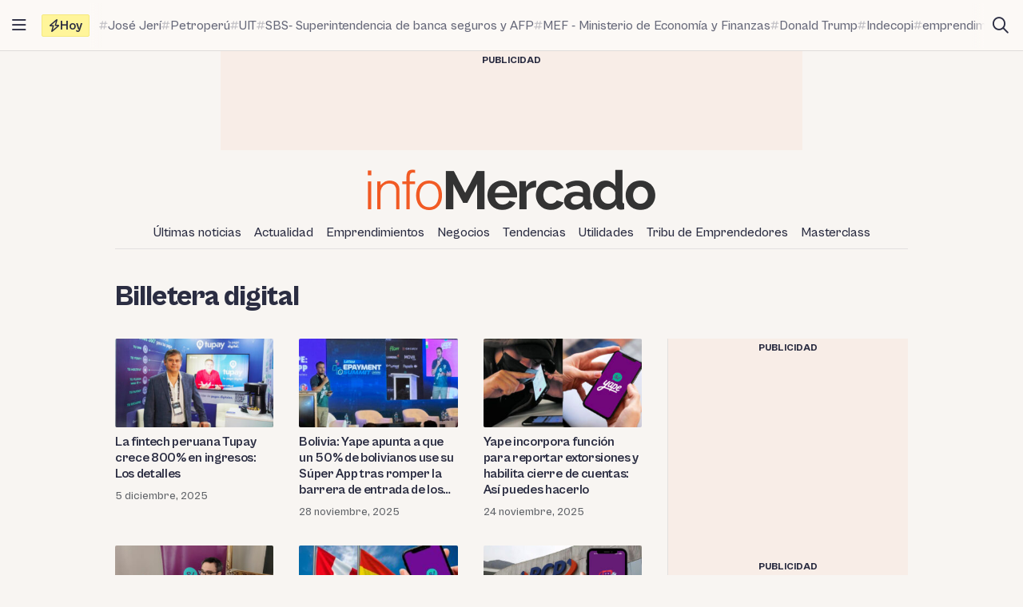

--- FILE ---
content_type: text/html; charset=UTF-8
request_url: https://infomercado.pe/tag/billetera-digital/
body_size: 14095
content:
<!doctype html>
<html lang="es" >
<head>
	<meta charset="UTF-8" />
	<meta name="viewport" content="width=device-width, initial-scale=1" />

	<meta name='robots' content='noindex, follow' />

	<title>Noticias sobre Billetera digital, hoy 18/01/2026, - Infomercado</title>
	<meta name="description" content="Noticias de última hora sobre Billetera digital el día de hoy, 18/01/2026, en Infomercado" />
	<meta property="og:locale" content="es_ES" />
	<meta property="og:type" content="article" />
	<meta property="og:title" content="Noticias sobre Billetera digital" />
	<meta property="og:description" content="Noticias de última hora sobre Billetera digital el día de hoy, 18/01/2026, en Infomercado" />
	<meta property="og:url" content="https://infomercado.pe/tag/billetera-digital/" />
	<meta property="og:site_name" content="Infomercado" />
	<meta name="twitter:card" content="summary_large_image" />
	<meta name="twitter:site" content="@infomercadoperu" />


<link rel='dns-prefetch' href='//infomercado.pe' />
<link rel="alternate" type="application/rss+xml" title="Infomercado &raquo; Feed" href="https://infomercado.pe/feed/" />
<link rel="alternate" type="application/rss+xml" title="Infomercado &raquo; Feed de los comentarios" href="https://infomercado.pe/comments/feed/" />
<link rel="alternate" type="application/rss+xml" title="Infomercado &raquo; Etiqueta Billetera digital del feed" href="https://infomercado.pe/tag/billetera-digital/feed/" />
<style id='wp-img-auto-sizes-contain-inline-css'>
img:is([sizes=auto i],[sizes^="auto," i]){contain-intrinsic-size:3000px 1500px}
/*# sourceURL=wp-img-auto-sizes-contain-inline-css */
</style>
<style id='classic-theme-styles-inline-css'>
/*! This file is auto-generated */
.wp-block-button__link{color:#fff;background-color:#32373c;border-radius:9999px;box-shadow:none;text-decoration:none;padding:calc(.667em + 2px) calc(1.333em + 2px);font-size:1.125em}.wp-block-file__button{background:#32373c;color:#fff;text-decoration:none}
/*# sourceURL=/wp-includes/css/classic-themes.min.css */
</style>
<link rel='stylesheet' id='infonews-style-css' href='https://infomercado.pe/wp-content/themes/infonews/style.css?ver=1.0.0a5' media='all' />
<link rel='stylesheet' id='infonews-print-style-css' href='https://infomercado.pe/wp-content/themes/infonews/style-print.css?ver=1.0.0a5' media='print' />

		<script id="infonews-global-vars">
			window.infonews = {"site_url":"https:\/\/infomercado.pe\/","rest_base_url":"https:\/\/infomercado.pe\/wp-json\/","template_directory_url":"https:\/\/infomercado.pe\/wp-content\/themes\/infonews","logo":{"color_light":"https:\/\/infomercado.pe\/wp-content\/uploads\/2022\/11\/infomercado-header-logo-color-light.png","color_dark":"https:\/\/infomercado.pe\/wp-content\/uploads\/2022\/11\/infomercado-header-logo-color-dark.png","grayscale_light":"https:\/\/infomercado.pe\/wp-content\/uploads\/2022\/05\/logo-infomercado-grayscale-light.svg","grayscale_dark":"https:\/\/infomercado.pe\/wp-content\/uploads\/2022\/05\/logo-infomercado-grayscale-dark.svg"},"topics":{"posts_per_page":24},"tag_archive_id":85673,"category_archive_id":null,"author_archive_id":null,"subscriber_needs_profile":null,"post_id":""};
		</script>

		<link rel="alternate" href="https://infomercado.pe/" hreflang="x-default" />
<link rel="alternate" href="https://infomercado.pe/" hreflang="es" />
<link rel="alternate" href="https://infomercado.pe/" hreflang="es-pe" />
<link rel="alternate" href="https://infomercado.net/colombia/" hreflang="es-co" />
<link rel="alternate" href="https://infomercado.net/ecuador/" hreflang="es-ec" />
<link rel="alternate" href="https://infomercado.net/mexico/" hreflang="es-mx" />
		
		<style type="text/css" id="infonews-customizer-css">
			:root {
				--color-light-primary: #f15a24;
--color-light-primary-rgb: 241 90 36;
--color-light-primary-2: #e55622;
--color-light-primary-2-rgb: 229 86 34;
				--color-dark-primary: #fdb398;
--color-dark-primary-rgb: 253 179 152;
--color-dark-primary-2: #f0aa90;
--color-dark-primary-2-rgb: 240 170 144;
			}

					</style>

		
		<!-- EZ targeting -->
		<meta name="category" content="negocios" />

		<!-- GTM Data Layer -->
		<script data-no-optimize="1" data-cfasync="false">
			window.dataLayer = window.dataLayer || [];
			window.dataLayer.push({
				'wpCategorySlug': 'negocios',
				'wpAuthorUser': '',
				'loggedInWpUser': ''
			});
		</script>

		
		<script async src="https://securepubads.g.doubleclick.net/tag/js/gpt.js"></script>
		<script>
			window.googletag = window.googletag || {cmd: []};

			googletag.cmd.push(function() {
				
		// Expands to the whole width of the container. Small height.
		var shortContainerMapping = googletag.sizeMapping()
			.addSize([1024, 0], [[728, 90], [970, 90], 'fluid'])
			.addSize([776, 0], [[728, 90]])
			.addSize([0, 0], [[320, 100], [300, 250]])
			.build();

		// Expands to the whole width of the container. Large height on mobile screens.
		var tallContainerMapping = googletag.sizeMapping()
			.addSize([1024, 0], [[970, 90], 'fluid'])
			.addSize([776, 0], [[728, 90]])
			.addSize([640, 0], [[320, 100], [300, 250]])
			.addSize([0, 0], [[300, 250], [300, 600]])
			.build();

		var entryMapping = googletag.sizeMapping()
			//.addSize([1024, 0], [[728, 90], [970, 90]])
			//.addSize([768, 0], [[300, 250], [728, 90]])
			.addSize([640, 0], [[300, 250], [300, 600], [468, 60], [320, 100]])
			.addSize([0, 0], [[320, 100], [300, 250], [300, 600]])
			.build();

		var sidebarMapping = googletag.sizeMapping()
			.addSize([1024, 0], [[300, 250], [300, 600], 'fluid'])
			.addSize([0, 0], [[320, 100], [300, 250], [300, 600]])
			.build();

		/*
		var stickySidebarMapping = googletag.sizeMapping()
			.addSize([1024, 0], [[300, 600], 'fluid'])
			.addSize([0, 0], [[320, 100], [300, 250]])
			.build();
		*/

						
		
			googletag.
				defineSlot(
					'/21687459537/infomercado/Infomercado_2022_Skyscraper_Left',
					[[120, 600], [160, 600]],
					'div-gpt-ad-Infomercado_2022_Skyscraper_Left-0'
				)
				.setTargeting('section', [])
				.addService(googletag.pubads());

			googletag.
				defineSlot(
					'/21687459537/infomercado/Infomercado_2022_Skyscraper_Right',
					[[120, 600], [160, 600]],
					'div-gpt-ad-Infomercado_2022_Skyscraper_Right-0'
				)
				.setTargeting('section', [])
				.addService(googletag.pubads());

		
		googletag.
			defineSlot(
				'/21687459537/infomercado/Infomercado_2022_Header',
				[[320, 100], [300, 250], [728, 90], [970, 90]],
				'div-gpt-ad-Infomercado_2022_Header-0'
			)
			.setTargeting('section', [])
			.addService(googletag.pubads())
			.defineSizeMapping(shortContainerMapping);

		
		
					googletag
				.defineSlot(
					'/21687459537/infomercado/Infomercado_2022_Article_Sidebar_Top',
					[[320, 100], [300, 250]],
					'div-gpt-ad-Infomercado_2022_Article_Sidebar_Top-0'
				)
				.addService(googletag.pubads())
				.defineSizeMapping(sidebarMapping);

			googletag
				.defineSlot(
					'/21687459537/infomercado/Infomercado_2022_Article_Sidebar_Middle',
					[[320, 100]],
					'div-gpt-ad-Infomercado_2022_Article_Sidebar_Middle-0'
				)
				.addService(googletag.pubads());

			googletag
				.defineSlot(
					'/21687459537/infomercado/Infomercado_2022_Article_Sidebar_Middle',
					[[320, 100]],
					'div-gpt-ad-Infomercado_2022_Article_Sidebar_Middle-1'
				)
				.addService(googletag.pubads());

			googletag
				.defineSlot(
					'/21687459537/infomercado/Infomercado_2022_Article_Sidebar_Sticky',
					[[300, 600]],
					'div-gpt-ad-Infomercado_2022_Article_Sidebar_Sticky-0'
				)
				.addService(googletag.pubads());
		
		googletag.
			defineSlot(
				'/21687459537/infomercado/Infomercado_2022_Footer_After',
				[[320, 100], [728, 90], [970, 90]],
				'div-gpt-ad-Infomercado_2022_Footer_After-0'
			)
			.setTargeting('section', [])
			.addService(googletag.pubads())
			.defineSizeMapping(tallContainerMapping);

						
				
				googletag.pubads().setCentering(true);
        		googletag.pubads().enableLazyLoad({
					// Fetch slots within 2 viewports.
					fetchMarginPercent: 200,
					// Render slots within 2 viewports.
					renderMarginPercent: 200,
					// Double the above values on mobile, where viewports are smaller
					// and users tend to scroll faster.
					mobileScaling: 1.0
				});
				//googletag.pubads().enableVideoAds();
				//googletag.pubads().enableSingleRequest();

				// Register event handlers to observe lazy loading behavior.
				googletag.pubads().addEventListener('slotRequested', function(event) {
					console.log(event.slot.getSlotElementId(), 'fetched');
				});

				googletag.pubads().addEventListener('slotOnload', function(event) {
					console.log(event.slot.getSlotElementId(), 'rendered');
				});

				googletag.enableServices();
			});
		</script>

		<link rel="icon" href="https://infomercado.pe/wp-content/uploads/2019/06/cropped-infomercadoredondo-32x32.png" sizes="32x32" />
<link rel="icon" href="https://infomercado.pe/wp-content/uploads/2019/06/cropped-infomercadoredondo-192x192.png" sizes="192x192" />
<link rel="apple-touch-icon" href="https://infomercado.pe/wp-content/uploads/2019/06/cropped-infomercadoredondo-180x180.png" />
<meta name="msapplication-TileImage" content="https://infomercado.pe/wp-content/uploads/2019/06/cropped-infomercadoredondo-270x270.png" />
<script>window.pushMST_config={"vapidPK":"BMq37yzPAelNP7G4ONppoUNvV1KPAP0RmS3V7otLUkIXdL8zRyDTjDLQ4gyvHa2m49ZMFOoYSD4m6Nq8ffZU2UM","enableOverlay":true,"swPath":"/sw.js","i18n":{}};
	var pushmasterTag = document.createElement('script');
	pushmasterTag.src = "https://cdn.pushmaster-cdn.xyz/scripts/publishers/621fa866da58ce0009c0a68f/SDK.js";
	pushmasterTag.setAttribute('defer','');

	var firstScriptTag = document.getElementsByTagName('script')[0];
	firstScriptTag.parentNode.insertBefore(pushmasterTag, firstScriptTag);
</script><style id='global-styles-inline-css'>
:root{--wp--preset--aspect-ratio--square: 1;--wp--preset--aspect-ratio--4-3: 4/3;--wp--preset--aspect-ratio--3-4: 3/4;--wp--preset--aspect-ratio--3-2: 3/2;--wp--preset--aspect-ratio--2-3: 2/3;--wp--preset--aspect-ratio--16-9: 16/9;--wp--preset--aspect-ratio--9-16: 9/16;--wp--preset--color--black: #000000;--wp--preset--color--cyan-bluish-gray: #abb8c3;--wp--preset--color--white: #ffffff;--wp--preset--color--pale-pink: #f78da7;--wp--preset--color--vivid-red: #cf2e2e;--wp--preset--color--luminous-vivid-orange: #ff6900;--wp--preset--color--luminous-vivid-amber: #fcb900;--wp--preset--color--light-green-cyan: #7bdcb5;--wp--preset--color--vivid-green-cyan: #00d084;--wp--preset--color--pale-cyan-blue: #8ed1fc;--wp--preset--color--vivid-cyan-blue: #0693e3;--wp--preset--color--vivid-purple: #9b51e0;--wp--preset--gradient--vivid-cyan-blue-to-vivid-purple: linear-gradient(135deg,rgb(6,147,227) 0%,rgb(155,81,224) 100%);--wp--preset--gradient--light-green-cyan-to-vivid-green-cyan: linear-gradient(135deg,rgb(122,220,180) 0%,rgb(0,208,130) 100%);--wp--preset--gradient--luminous-vivid-amber-to-luminous-vivid-orange: linear-gradient(135deg,rgb(252,185,0) 0%,rgb(255,105,0) 100%);--wp--preset--gradient--luminous-vivid-orange-to-vivid-red: linear-gradient(135deg,rgb(255,105,0) 0%,rgb(207,46,46) 100%);--wp--preset--gradient--very-light-gray-to-cyan-bluish-gray: linear-gradient(135deg,rgb(238,238,238) 0%,rgb(169,184,195) 100%);--wp--preset--gradient--cool-to-warm-spectrum: linear-gradient(135deg,rgb(74,234,220) 0%,rgb(151,120,209) 20%,rgb(207,42,186) 40%,rgb(238,44,130) 60%,rgb(251,105,98) 80%,rgb(254,248,76) 100%);--wp--preset--gradient--blush-light-purple: linear-gradient(135deg,rgb(255,206,236) 0%,rgb(152,150,240) 100%);--wp--preset--gradient--blush-bordeaux: linear-gradient(135deg,rgb(254,205,165) 0%,rgb(254,45,45) 50%,rgb(107,0,62) 100%);--wp--preset--gradient--luminous-dusk: linear-gradient(135deg,rgb(255,203,112) 0%,rgb(199,81,192) 50%,rgb(65,88,208) 100%);--wp--preset--gradient--pale-ocean: linear-gradient(135deg,rgb(255,245,203) 0%,rgb(182,227,212) 50%,rgb(51,167,181) 100%);--wp--preset--gradient--electric-grass: linear-gradient(135deg,rgb(202,248,128) 0%,rgb(113,206,126) 100%);--wp--preset--gradient--midnight: linear-gradient(135deg,rgb(2,3,129) 0%,rgb(40,116,252) 100%);--wp--preset--font-size--small: 13px;--wp--preset--font-size--medium: 20px;--wp--preset--font-size--large: 36px;--wp--preset--font-size--x-large: 42px;--wp--preset--spacing--20: 0.44rem;--wp--preset--spacing--30: 0.67rem;--wp--preset--spacing--40: 1rem;--wp--preset--spacing--50: 1.5rem;--wp--preset--spacing--60: 2.25rem;--wp--preset--spacing--70: 3.38rem;--wp--preset--spacing--80: 5.06rem;--wp--preset--shadow--natural: 6px 6px 9px rgba(0, 0, 0, 0.2);--wp--preset--shadow--deep: 12px 12px 50px rgba(0, 0, 0, 0.4);--wp--preset--shadow--sharp: 6px 6px 0px rgba(0, 0, 0, 0.2);--wp--preset--shadow--outlined: 6px 6px 0px -3px rgb(255, 255, 255), 6px 6px rgb(0, 0, 0);--wp--preset--shadow--crisp: 6px 6px 0px rgb(0, 0, 0);}:where(.is-layout-flex){gap: 0.5em;}:where(.is-layout-grid){gap: 0.5em;}body .is-layout-flex{display: flex;}.is-layout-flex{flex-wrap: wrap;align-items: center;}.is-layout-flex > :is(*, div){margin: 0;}body .is-layout-grid{display: grid;}.is-layout-grid > :is(*, div){margin: 0;}:where(.wp-block-columns.is-layout-flex){gap: 2em;}:where(.wp-block-columns.is-layout-grid){gap: 2em;}:where(.wp-block-post-template.is-layout-flex){gap: 1.25em;}:where(.wp-block-post-template.is-layout-grid){gap: 1.25em;}.has-black-color{color: var(--wp--preset--color--black) !important;}.has-cyan-bluish-gray-color{color: var(--wp--preset--color--cyan-bluish-gray) !important;}.has-white-color{color: var(--wp--preset--color--white) !important;}.has-pale-pink-color{color: var(--wp--preset--color--pale-pink) !important;}.has-vivid-red-color{color: var(--wp--preset--color--vivid-red) !important;}.has-luminous-vivid-orange-color{color: var(--wp--preset--color--luminous-vivid-orange) !important;}.has-luminous-vivid-amber-color{color: var(--wp--preset--color--luminous-vivid-amber) !important;}.has-light-green-cyan-color{color: var(--wp--preset--color--light-green-cyan) !important;}.has-vivid-green-cyan-color{color: var(--wp--preset--color--vivid-green-cyan) !important;}.has-pale-cyan-blue-color{color: var(--wp--preset--color--pale-cyan-blue) !important;}.has-vivid-cyan-blue-color{color: var(--wp--preset--color--vivid-cyan-blue) !important;}.has-vivid-purple-color{color: var(--wp--preset--color--vivid-purple) !important;}.has-black-background-color{background-color: var(--wp--preset--color--black) !important;}.has-cyan-bluish-gray-background-color{background-color: var(--wp--preset--color--cyan-bluish-gray) !important;}.has-white-background-color{background-color: var(--wp--preset--color--white) !important;}.has-pale-pink-background-color{background-color: var(--wp--preset--color--pale-pink) !important;}.has-vivid-red-background-color{background-color: var(--wp--preset--color--vivid-red) !important;}.has-luminous-vivid-orange-background-color{background-color: var(--wp--preset--color--luminous-vivid-orange) !important;}.has-luminous-vivid-amber-background-color{background-color: var(--wp--preset--color--luminous-vivid-amber) !important;}.has-light-green-cyan-background-color{background-color: var(--wp--preset--color--light-green-cyan) !important;}.has-vivid-green-cyan-background-color{background-color: var(--wp--preset--color--vivid-green-cyan) !important;}.has-pale-cyan-blue-background-color{background-color: var(--wp--preset--color--pale-cyan-blue) !important;}.has-vivid-cyan-blue-background-color{background-color: var(--wp--preset--color--vivid-cyan-blue) !important;}.has-vivid-purple-background-color{background-color: var(--wp--preset--color--vivid-purple) !important;}.has-black-border-color{border-color: var(--wp--preset--color--black) !important;}.has-cyan-bluish-gray-border-color{border-color: var(--wp--preset--color--cyan-bluish-gray) !important;}.has-white-border-color{border-color: var(--wp--preset--color--white) !important;}.has-pale-pink-border-color{border-color: var(--wp--preset--color--pale-pink) !important;}.has-vivid-red-border-color{border-color: var(--wp--preset--color--vivid-red) !important;}.has-luminous-vivid-orange-border-color{border-color: var(--wp--preset--color--luminous-vivid-orange) !important;}.has-luminous-vivid-amber-border-color{border-color: var(--wp--preset--color--luminous-vivid-amber) !important;}.has-light-green-cyan-border-color{border-color: var(--wp--preset--color--light-green-cyan) !important;}.has-vivid-green-cyan-border-color{border-color: var(--wp--preset--color--vivid-green-cyan) !important;}.has-pale-cyan-blue-border-color{border-color: var(--wp--preset--color--pale-cyan-blue) !important;}.has-vivid-cyan-blue-border-color{border-color: var(--wp--preset--color--vivid-cyan-blue) !important;}.has-vivid-purple-border-color{border-color: var(--wp--preset--color--vivid-purple) !important;}.has-vivid-cyan-blue-to-vivid-purple-gradient-background{background: var(--wp--preset--gradient--vivid-cyan-blue-to-vivid-purple) !important;}.has-light-green-cyan-to-vivid-green-cyan-gradient-background{background: var(--wp--preset--gradient--light-green-cyan-to-vivid-green-cyan) !important;}.has-luminous-vivid-amber-to-luminous-vivid-orange-gradient-background{background: var(--wp--preset--gradient--luminous-vivid-amber-to-luminous-vivid-orange) !important;}.has-luminous-vivid-orange-to-vivid-red-gradient-background{background: var(--wp--preset--gradient--luminous-vivid-orange-to-vivid-red) !important;}.has-very-light-gray-to-cyan-bluish-gray-gradient-background{background: var(--wp--preset--gradient--very-light-gray-to-cyan-bluish-gray) !important;}.has-cool-to-warm-spectrum-gradient-background{background: var(--wp--preset--gradient--cool-to-warm-spectrum) !important;}.has-blush-light-purple-gradient-background{background: var(--wp--preset--gradient--blush-light-purple) !important;}.has-blush-bordeaux-gradient-background{background: var(--wp--preset--gradient--blush-bordeaux) !important;}.has-luminous-dusk-gradient-background{background: var(--wp--preset--gradient--luminous-dusk) !important;}.has-pale-ocean-gradient-background{background: var(--wp--preset--gradient--pale-ocean) !important;}.has-electric-grass-gradient-background{background: var(--wp--preset--gradient--electric-grass) !important;}.has-midnight-gradient-background{background: var(--wp--preset--gradient--midnight) !important;}.has-small-font-size{font-size: var(--wp--preset--font-size--small) !important;}.has-medium-font-size{font-size: var(--wp--preset--font-size--medium) !important;}.has-large-font-size{font-size: var(--wp--preset--font-size--large) !important;}.has-x-large-font-size{font-size: var(--wp--preset--font-size--x-large) !important;}
/*# sourceURL=global-styles-inline-css */
</style>
</head>

<body class="archive tag tag-billetera-digital tag-85673 wp-custom-logo wp-embed-responsive wp-theme-infonews wp-child-theme-infomercado no-js bg-earth-200 dark:bg-dark-background antialiased">


		<noscript><iframe src="https://www.googletagmanager.com/ns.html?id=GTM-NQVBW95" height="0" width="0" style="display:none;visibility:hidden"></iframe></noscript>

		
<div id="page" class="site relative">
	<a class="skip-link screen-reader-text" href="#content">Saltar al contenido</a>

<div id="site-drawer-modal" class="modal" aria-hidden="true">

	<div class="modal__overlay" tabindex="-1" data-micromodal-close>

		<div id="site-drawer" class="modal__container modal__container--drawer" role="dialog" aria-modal="true" aria-label="Main navigation">

			<button
				class="modal__close btn-circle btn-circle_in-header absolute top-1 right-1 z-10"
				title="Cerrar menú"
				data-micromodal-close
			>
				<i class="fa-regular fa-xmark"></i>
			</button>

			<div id="modal-1-content" class="mondal__content modal__content--drawer">
				
<div class="drawer-widget">
	<ul>
		<li class="list-item">
			<a href="https://infomercado.pe/">
				<i class="list-icon fa-regular fa-bolt-lightning"></i>
				<span class="list-content">Titulares</span>
			</a>
		</li>

		<li class="list-item">
			<a href="https://infomercado.pe/?s=">
				<i class="list-icon fa-regular fa-magnifying-glass"></i>
				<span class="list-content">Buscar</span>
			</a>
		</li>

		<li class="list-item">
			<a href="https://infomercado.pe/topics/">
				<i class="list-icon fa-regular fa-hashtag"></i>
				<span class="list-content">Temas</span>
			</a>
		</li>

					<li class="list-item">
				<a href="https://infomercado.pe/videos/">
					<i class="list-icon fa-regular fa-camcorder"></i>
					<span class="list-content">Videos</span>
				</a>
			</li>
			</ul>
</div>



	<div class="drawer-widget">
		<ul id="drawer-menu" class=""><li class="list-item"><a href="https://infomercado.pe/ultimas-noticias/"><i class="list-icon fa-regular fa-newspaper"></i><span class="list-content">Últimas noticias</span></a></li>
<li class="list-item"><a href="https://infomercado.pe/actualidad/"><i class="list-icon fa-regular fa-newspaper"></i><span class="list-content">Actualidad</span></a></li>
<li class="list-item"><a href="https://infomercado.pe/negocios/emprendimientos/"><i class="list-icon fa-regular fa-newspaper"></i><span class="list-content">Emprendimientos</span></a></li>
<li class="list-item"><a href="https://infomercado.pe/negocios/"><i class="list-icon fa-regular fa-newspaper"></i><span class="list-content">Negocios</span></a>
<ul class="sub-menu">
	<li class="list-item"><a href="https://infomercado.pe/negocios/sectores/" title="Noticias relevantes y ampliadas por sector: minería, agricultura, etc."><i class="list-icon fa-solid fa-circle-small"></i><span class="list-content">Sectores</span></a></li>
	<li class="list-item"><a href="https://infomercado.pe/negocios/finanzas/"><i class="list-icon fa-solid fa-circle-small"></i><span class="list-content">Finanzas</span></a></li>
	<li class="list-item"><a href="https://infomercado.pe/negocios/startups/"><i class="list-icon fa-solid fa-circle-small"></i><span class="list-content">Startups</span></a></li>
</ul>
</li>
<li class="list-item"><a href="https://infomercado.pe/tendencias/"><i class="list-icon fa-regular fa-newspaper"></i><span class="list-content">Tendencias</span></a></li>
<li class="list-item"><a href="https://infomercado.pe/utilidades/"><i class="list-icon fa-regular fa-newspaper"></i><span class="list-content">Utilidades</span></a></li>
<li class="list-item"><a href="https://infomercado.pe/tribu"><i class="list-icon fa-regular fa-newspaper"></i><span class="list-content">Tribu de Emprendedores</span></a></li>
<li class="list-item"><a href="https://infomercado.pe/masterclass"><i class="list-icon fa-regular fa-newspaper"></i><span class="list-content">Masterclass</span></a></li>
</ul>	</div>




	<div class="drawer-widget">
		<ul>
							
				<li class="list-item active">
					<a href="https://infomercado.pe/">
													<span class="list-icon">
								<img src="https://infomercado.pe/wp-content/uploads/2022/10/flag-peru.png" width="20" height="20" aria-hidden="true">
							</span>
						
						<span class="list-content">Perú</span>
					</a>
				</li>
							
				<li class="list-item ">
					<a href="https://infomercado.net/colombia/">
													<span class="list-icon">
								<img src="https://infomercado.pe/wp-content/uploads/sites/3/2022/12/flag-colombia.png" width="20" height="20" aria-hidden="true">
							</span>
						
						<span class="list-content">Colombia</span>
					</a>
				</li>
							
				<li class="list-item ">
					<a href="https://infomercado.net/ecuador/">
													<span class="list-icon">
								<img src="https://infomercado.pe/wp-content/uploads/sites/4/2022/12/flag-ecuador.png" width="20" height="20" aria-hidden="true">
							</span>
						
						<span class="list-content">Ecuador</span>
					</a>
				</li>
							
				<li class="list-item ">
					<a href="https://infomercado.net/mexico/">
													<span class="list-icon">
								<img src="https://infomercado.pe/wp-content/uploads/sites/5/2023/01/flag-mexico.png" width="20" height="20" aria-hidden="true">
							</span>
						
						<span class="list-content">México</span>
					</a>
				</li>
					</ul>
	</div>


<!--
-->

	<div>
		<p class="text-body-100 mx-4 mb-4 mt-8 text-sm leading-tight">
			© Inversiones Digitales FVR SAC. Todos los derechos reservados.		</p>
	</div>
			</div>

		</div>

	</div>
</div>

<div id="site-topbar" class="site-bar bg-earth-100 transition-all sticky inset-x-0 top-0 z-40 ">
	<div class="flex h-16 items-stretch pl-1 pr-2 gap-1 border-b border-earth-400">
		<button
			class="btn-circle btn-circle_in-header self-center"
			title="Abrir/cerrar menú principal"
			data-micromodal-trigger="site-drawer-modal"
		>
			<i class="fa-regular fa-bars"></i>
		</button>

		<div class="flex items-center flex-grow min-w-0">
			
	<a
		id="site-topbar-logo"
		class="inline-flex flex-shrink-0 flex-col relative text-left transition-all max-w-max w-full overflow-hidden"
		href="https://infomercado.pe/"
		title="Ir a la página principal"
	>
		<img
			class="inline-block dark:hidden max-w-none"
			width="160"
			height="23"
			src="https://infomercado.pe/wp-content/uploads/2022/11/infomercado-bar-logo-color-light.png"
			alt="Infomercado logo"

			srcset="https://infomercado.pe/wp-content/uploads/2022/11/infomercado-bar-logo-color-light.png, https://infomercado.pe/wp-content/uploads/2022/11/infomercado-bar-logo-color-light@2x.png 2x"		/>

			</a>

	
			<div id="site-tags-desktop" class="hidden md:flex flex-grow ml-2 min-w-0">
				

	<div class="flex min-w-0">
		<div class="flex flex-shrink-0 flex-nowrap self-center items-center gap-1 h-7 px-2 leading-none rounded-sm font-bold bg-[#FFF59A] border border-[#F4E97F]">
			<i class="fa-regular fa-bolt"></i>
			<span>Hoy</span>
		</div>

		<div class="min-w-0 relative">
			<div class="absolute inset-y-0 w-4 left-0 bg-gradient-to-r from-earth-100 dark:from-dark-card-background"></div>

			<div class="flex py-4 px-3 gap-3 overflow-auto scrollbar-hide text-body-100 font-medium text-base">
				
					<a
						class="site-tag inline-flex gap-px items-center flex-nowrap whitespace-nowrap group/tag hover:text-body-200"
						href="https://infomercado.pe/prohibicion-de-dos-personas-en-moto-abre-incertidumbre-en-ventas-y-utilidades-del-sector-automotor/"
					>
						<i class="fa-regular fa-hashtag opacity-40 group-hover/tag:opacity-100 text-xs"></i>
						<span class="group-hover/tag:underline">José Jerí</span>
					</a>

				
					<a
						class="site-tag inline-flex gap-px items-center flex-nowrap whitespace-nowrap group/tag hover:text-body-200"
						href="https://infomercado.pe/petroperu-busca-liquidez-con-plan-de-reestructuracion-como-impactara-en-el-bolsillo-de-los-peruanos/"
					>
						<i class="fa-regular fa-hashtag opacity-40 group-hover/tag:opacity-100 text-xs"></i>
						<span class="group-hover/tag:underline">Petroperú</span>
					</a>

				
					<a
						class="site-tag inline-flex gap-px items-center flex-nowrap whitespace-nowrap group/tag hover:text-body-200"
						href="https://infomercado.pe/nuevo-valor-de-la-uit-fija-en-s-22000-el-retiro-maximo-de-afp-en-2026/"
					>
						<i class="fa-regular fa-hashtag opacity-40 group-hover/tag:opacity-100 text-xs"></i>
						<span class="group-hover/tag:underline">UIT</span>
					</a>

				
					<a
						class="site-tag inline-flex gap-px items-center flex-nowrap whitespace-nowrap group/tag hover:text-body-200"
						href="https://infomercado.pe/como-acceder-a-los-s-600-adicionales-del-retiro-afp-2026-asi-puedes-presentar-la-segunda-solicitud/"
					>
						<i class="fa-regular fa-hashtag opacity-40 group-hover/tag:opacity-100 text-xs"></i>
						<span class="group-hover/tag:underline">SBS- Superintendencia de banca seguros y AFP</span>
					</a>

				
					<a
						class="site-tag inline-flex gap-px items-center flex-nowrap whitespace-nowrap group/tag hover:text-body-200"
						href="https://infomercado.pe/aprueban-aumento-de-aguinaldo-y-bono-de-escolaridad-a-s-3500-quienes-son-los-beneficiarios/"
					>
						<i class="fa-regular fa-hashtag opacity-40 group-hover/tag:opacity-100 text-xs"></i>
						<span class="group-hover/tag:underline">MEF - Ministerio de Economía y Finanzas</span>
					</a>

				
					<a
						class="site-tag inline-flex gap-px items-center flex-nowrap whitespace-nowrap group/tag hover:text-body-200"
						href="https://infomercado.pe/trump-anuncia-que-precios-de-medicamentos-bajaran-hasta-500-con-su-nuevo-plan-sanitario/"
					>
						<i class="fa-regular fa-hashtag opacity-40 group-hover/tag:opacity-100 text-xs"></i>
						<span class="group-hover/tag:underline">Donald Trump</span>
					</a>

				
					<a
						class="site-tag inline-flex gap-px items-center flex-nowrap whitespace-nowrap group/tag hover:text-body-200"
						href="https://infomercado.pe/indecopi-multa-con-mas-de-s-20200-a-falabella-por-convertir-equipo-nuevo-en-reacondicionado/"
					>
						<i class="fa-regular fa-hashtag opacity-40 group-hover/tag:opacity-100 text-xs"></i>
						<span class="group-hover/tag:underline">Indecopi</span>
					</a>

				
					<a
						class="site-tag inline-flex gap-px items-center flex-nowrap whitespace-nowrap group/tag hover:text-body-200"
						href="https://infomercado.pe/tag/emprendimientos/"
					>
						<i class="fa-regular fa-hashtag opacity-40 group-hover/tag:opacity-100 text-xs"></i>
						<span class="group-hover/tag:underline">emprendimientos</span>
					</a>

							</div>

			<div class="absolute inset-y-0 w-4 right-0 bg-gradient-to-l from-earth-100 dark:from-dark-card-background"></div>
		</div>
	</div>

			</div>
		</div>

		<div class="flex gap-1 items-center flex-shrink-0">
							<a
					class="btn-circle btn-circle_in-header"
					href="https://infomercado.pe/?s="
					title="Ir a la página de búsqueda"
					rel="nofollow"
				>
					<i class="fa-regular fa-magnifying-glass"></i>
				</a>
			
			<!--
			<im-theme-switch dropdown-id="theme-mode-dropdown-desktop"></im-theme-switch>
			-->

			<!--
						-->
		</div>
	</div>

	</div>

<header id="site-header" class="site-header text-center">
    <div id="site-tags-mobile" class="md:hidden pl-4 bg-earth-100 border-b border-earth-400">
        

	<div class="flex min-w-0">
		<div class="flex flex-shrink-0 flex-nowrap self-center items-center gap-1 h-7 px-2 leading-none rounded-sm font-bold bg-[#FFF59A] border border-[#F4E97F]">
			<i class="fa-regular fa-bolt"></i>
			<span>Hoy</span>
		</div>

		<div class="min-w-0 relative">
			<div class="absolute inset-y-0 w-4 left-0 bg-gradient-to-r from-earth-100 dark:from-dark-card-background"></div>

			<div class="flex py-4 px-3 gap-3 overflow-auto scrollbar-hide text-body-100 font-medium text-base">
				
					<a
						class="site-tag inline-flex gap-px items-center flex-nowrap whitespace-nowrap group/tag hover:text-body-200"
						href="https://infomercado.pe/prohibicion-de-dos-personas-en-moto-abre-incertidumbre-en-ventas-y-utilidades-del-sector-automotor/"
					>
						<i class="fa-regular fa-hashtag opacity-40 group-hover/tag:opacity-100 text-xs"></i>
						<span class="group-hover/tag:underline">José Jerí</span>
					</a>

				
					<a
						class="site-tag inline-flex gap-px items-center flex-nowrap whitespace-nowrap group/tag hover:text-body-200"
						href="https://infomercado.pe/petroperu-busca-liquidez-con-plan-de-reestructuracion-como-impactara-en-el-bolsillo-de-los-peruanos/"
					>
						<i class="fa-regular fa-hashtag opacity-40 group-hover/tag:opacity-100 text-xs"></i>
						<span class="group-hover/tag:underline">Petroperú</span>
					</a>

				
					<a
						class="site-tag inline-flex gap-px items-center flex-nowrap whitespace-nowrap group/tag hover:text-body-200"
						href="https://infomercado.pe/nuevo-valor-de-la-uit-fija-en-s-22000-el-retiro-maximo-de-afp-en-2026/"
					>
						<i class="fa-regular fa-hashtag opacity-40 group-hover/tag:opacity-100 text-xs"></i>
						<span class="group-hover/tag:underline">UIT</span>
					</a>

				
					<a
						class="site-tag inline-flex gap-px items-center flex-nowrap whitespace-nowrap group/tag hover:text-body-200"
						href="https://infomercado.pe/como-acceder-a-los-s-600-adicionales-del-retiro-afp-2026-asi-puedes-presentar-la-segunda-solicitud/"
					>
						<i class="fa-regular fa-hashtag opacity-40 group-hover/tag:opacity-100 text-xs"></i>
						<span class="group-hover/tag:underline">SBS- Superintendencia de banca seguros y AFP</span>
					</a>

				
					<a
						class="site-tag inline-flex gap-px items-center flex-nowrap whitespace-nowrap group/tag hover:text-body-200"
						href="https://infomercado.pe/aprueban-aumento-de-aguinaldo-y-bono-de-escolaridad-a-s-3500-quienes-son-los-beneficiarios/"
					>
						<i class="fa-regular fa-hashtag opacity-40 group-hover/tag:opacity-100 text-xs"></i>
						<span class="group-hover/tag:underline">MEF - Ministerio de Economía y Finanzas</span>
					</a>

				
					<a
						class="site-tag inline-flex gap-px items-center flex-nowrap whitespace-nowrap group/tag hover:text-body-200"
						href="https://infomercado.pe/trump-anuncia-que-precios-de-medicamentos-bajaran-hasta-500-con-su-nuevo-plan-sanitario/"
					>
						<i class="fa-regular fa-hashtag opacity-40 group-hover/tag:opacity-100 text-xs"></i>
						<span class="group-hover/tag:underline">Donald Trump</span>
					</a>

				
					<a
						class="site-tag inline-flex gap-px items-center flex-nowrap whitespace-nowrap group/tag hover:text-body-200"
						href="https://infomercado.pe/indecopi-multa-con-mas-de-s-20200-a-falabella-por-convertir-equipo-nuevo-en-reacondicionado/"
					>
						<i class="fa-regular fa-hashtag opacity-40 group-hover/tag:opacity-100 text-xs"></i>
						<span class="group-hover/tag:underline">Indecopi</span>
					</a>

				
					<a
						class="site-tag inline-flex gap-px items-center flex-nowrap whitespace-nowrap group/tag hover:text-body-200"
						href="https://infomercado.pe/tag/emprendimientos/"
					>
						<i class="fa-regular fa-hashtag opacity-40 group-hover/tag:opacity-100 text-xs"></i>
						<span class="group-hover/tag:underline">emprendimientos</span>
					</a>

							</div>

			<div class="absolute inset-y-0 w-4 right-0 bg-gradient-to-l from-earth-100 dark:from-dark-card-background"></div>
		</div>
	</div>

    </div>

	
		<div class="flex flex-col w-min mx-auto overflow-hidden max-w-full bg-primary-100 mb-4">
			<div class="text-center p-1 text-xs font-extrabold uppercase text-body-200">
				Publicidad			</div>

			<div id="div-gpt-ad-Infomercado_2022_Header-0" class="inline-flex justify-center" style="min-width: 320px; min-height: 100px;">
				<script>
					googletag.cmd.push(function() { googletag.display('div-gpt-ad-Infomercado_2022_Header-0'); });
				</script>
			</div>
		</div>

		
	<div class="hidden md:flex flex-col items-center gap-3 mt-6">
		
		
	<a
		id="site-header-logo"
		class="inline-flex flex-shrink-0 flex-col relative text-left transition-all"
		href="https://infomercado.pe/"
		title="Ir a la página principal"
	>
		<img
			class="inline-block dark:hidden"
			width="360"
			height="51"
			src="https://infomercado.pe/wp-content/uploads/2022/11/infomercado-header-logo-color-light.png"
			alt="Infomercado logo"

					/>

			</a>

	
		
<div class="container px-4 mx-auto mt-2">
	<div class="border-b border-divider">

		<ul id="header-menu" class="main-menu"><li><a href="https://infomercado.pe/ultimas-noticias/">Últimas noticias</a></li><li><a href="https://infomercado.pe/actualidad/">Actualidad</a></li><li><a href="https://infomercado.pe/negocios/emprendimientos/">Emprendimientos</a></li><li><a href="https://infomercado.pe/negocios/">Negocios</a></li><li><a href="https://infomercado.pe/tendencias/">Tendencias</a></li><li><a href="https://infomercado.pe/utilidades/">Utilidades</a></li><li><a href="https://infomercado.pe/tribu">Tribu de Emprendedores</a></li><li><a href="https://infomercado.pe/masterclass">Masterclass</a></li></ul>	</div>
</div>
	</div>
</header>

	<div id="content" class="site-content">
		<div id="primary" class="content-area">
			<main id="main" class="site-main">

				

	<div class="container mx-auto px-4 mb-8">
		
			<h1 class="page-title flex items-baseline">
				<span>Billetera digital</span>

							</h1>

			
		
		
			<div class="flex flex-grow flex-col lg:flex-row gap-8 mb-12">
				<div id="post-list" class="grid grid-cols-2 sm:grid-cols-3 gap-8 lg:pr-8 lg:border-r border-divider">
					
<article class="newscard-default">
	
	
		<figure class="mb-2">
			<a href="https://infomercado.pe/la-fintech-peruana-tupay-crece-800-en-ingresos-estos-son-los-factores/" tabindex="-1">
				<img width="292" height="164" src="https://infomercado.pe/wp-content/uploads/2025/12/Tupay5-292x164.jpg" class="w-full h-auto aspect-video rounded-sm object-cover wp-post-image" alt="La fintech peruana Tupay crece 800% en ingresos" loading="lazy" sizes="auto, (max-width: 292px) 100vw, 292px" decoding="async" srcset="https://infomercado.pe/wp-content/uploads/2025/12/Tupay5-292x164.jpg 292w, https://infomercado.pe/wp-content/uploads/2025/12/Tupay5-580x326.jpg 580w, https://infomercado.pe/wp-content/uploads/2025/12/Tupay5-704x396.jpg 704w, https://infomercado.pe/wp-content/uploads/2025/12/Tupay5-188x106.jpg 188w, https://infomercado.pe/wp-content/uploads/2025/12/Tupay5-768x432.jpg 768w, https://infomercado.pe/wp-content/uploads/2025/12/Tupay5-607x341.jpg 607w, https://infomercado.pe/wp-content/uploads/2025/12/Tupay5-288x162.jpg 288w, https://infomercado.pe/wp-content/uploads/2025/12/Tupay5-186x105.jpg 186w, https://infomercado.pe/wp-content/uploads/2025/12/Tupay5-298x167.jpg 298w, https://infomercado.pe/wp-content/uploads/2025/12/Tupay5-181x102.jpg 181w, https://infomercado.pe/wp-content/uploads/2025/12/Tupay5-224x126.jpg 224w, https://infomercado.pe/wp-content/uploads/2025/12/Tupay5-309x174.jpg 309w, https://infomercado.pe/wp-content/uploads/2025/12/Tupay5-627x353.jpg 627w, https://infomercado.pe/wp-content/uploads/2025/12/Tupay5-736x414.jpg 736w" />			</a>
		</figure>

	
	<h2 class="font-bold text-base tracking-bittight leading-tight text-body-200">
		<a class="block line-clamp-4 hover:underline" href="https://infomercado.pe/la-fintech-peruana-tupay-crece-800-en-ingresos-estos-son-los-factores/" title="La fintech peruana Tupay crece 800% en ingresos: Los detalles">La fintech peruana Tupay crece 800% en ingresos: Los detalles</a>	</h2>

			<footer class="text-sm mt-2 text-light-meta dark:text-dark-meta">
			
	<div class="flex font-medium">
		<time class="flex-shrink-0 font-medium" title="5 diciembre, 2025 09:36" datetime="2025-12-05T09:36:14-05:00">5 diciembre, 2025</time>	</div>

			</footer>
	</article>

<article class="newscard-default">
	
	
		<figure class="mb-2">
			<a href="https://infomercado.pe/bolivia-yape-apunta-a-que-un-50-de-bolivianos-use-su-super-app-tras-romper-la-barrera-de-entrada-de-los-microcomercios-al-sistema-formal/" tabindex="-1">
				<img width="292" height="164" src="https://infomercado.pe/wp-content/uploads/2025/11/Yape-bolivia-292x164.jpg" class="w-full h-auto aspect-video rounded-sm object-cover wp-post-image" alt="Yape bolivia" loading="lazy" sizes="auto, (max-width: 292px) 100vw, 292px" decoding="async" srcset="https://infomercado.pe/wp-content/uploads/2025/11/Yape-bolivia-292x164.jpg 292w, https://infomercado.pe/wp-content/uploads/2025/11/Yape-bolivia-580x326.jpg 580w, https://infomercado.pe/wp-content/uploads/2025/11/Yape-bolivia-704x396.jpg 704w, https://infomercado.pe/wp-content/uploads/2025/11/Yape-bolivia-188x106.jpg 188w, https://infomercado.pe/wp-content/uploads/2025/11/Yape-bolivia-768x432.jpg 768w, https://infomercado.pe/wp-content/uploads/2025/11/Yape-bolivia-607x341.jpg 607w, https://infomercado.pe/wp-content/uploads/2025/11/Yape-bolivia-288x162.jpg 288w, https://infomercado.pe/wp-content/uploads/2025/11/Yape-bolivia-186x105.jpg 186w, https://infomercado.pe/wp-content/uploads/2025/11/Yape-bolivia-298x167.jpg 298w, https://infomercado.pe/wp-content/uploads/2025/11/Yape-bolivia-181x102.jpg 181w, https://infomercado.pe/wp-content/uploads/2025/11/Yape-bolivia-224x126.jpg 224w, https://infomercado.pe/wp-content/uploads/2025/11/Yape-bolivia-309x174.jpg 309w, https://infomercado.pe/wp-content/uploads/2025/11/Yape-bolivia-627x353.jpg 627w, https://infomercado.pe/wp-content/uploads/2025/11/Yape-bolivia-736x414.jpg 736w" />			</a>
		</figure>

	
	<h2 class="font-bold text-base tracking-bittight leading-tight text-body-200">
		<a class="block line-clamp-4 hover:underline" href="https://infomercado.pe/bolivia-yape-apunta-a-que-un-50-de-bolivianos-use-su-super-app-tras-romper-la-barrera-de-entrada-de-los-microcomercios-al-sistema-formal/" title="Bolivia: Yape apunta a que un 50% de bolivianos use su Súper App tras romper la barrera de entrada de los microcomercios al sistema formal">Bolivia: Yape apunta a que un 50% de bolivianos use su Súper App tras romper la barrera de entrada de los microcomercios al sistema formal</a>	</h2>

			<footer class="text-sm mt-2 text-light-meta dark:text-dark-meta">
			
	<div class="flex font-medium">
		<time class="flex-shrink-0 font-medium" title="28 noviembre, 2025 18:29" datetime="2025-11-28T18:29:54-05:00">28 noviembre, 2025</time>	</div>

			</footer>
	</article>

<article class="newscard-default">
	
	
		<figure class="mb-2">
			<a href="https://infomercado.pe/yape-incorpora-funcion-para-reportar-extorsiones-y-habilita-cierre-de-cuentas-asi-puedes-hacerlo/" tabindex="-1">
				<img width="292" height="164" src="https://infomercado.pe/wp-content/uploads/2025/11/cemento-8-292x164.jpg" class="w-full h-auto aspect-video rounded-sm object-cover wp-post-image" alt="Yape incorpora función para reportar extorsiones y habilita cierre de cuentas: Así puedes hacerlo" loading="lazy" sizes="auto, (max-width: 292px) 100vw, 292px" decoding="async" srcset="https://infomercado.pe/wp-content/uploads/2025/11/cemento-8-292x164.jpg 292w, https://infomercado.pe/wp-content/uploads/2025/11/cemento-8-580x326.jpg 580w, https://infomercado.pe/wp-content/uploads/2025/11/cemento-8-704x396.jpg 704w, https://infomercado.pe/wp-content/uploads/2025/11/cemento-8-188x106.jpg 188w, https://infomercado.pe/wp-content/uploads/2025/11/cemento-8-768x432.jpg 768w, https://infomercado.pe/wp-content/uploads/2025/11/cemento-8-607x341.jpg 607w, https://infomercado.pe/wp-content/uploads/2025/11/cemento-8-288x162.jpg 288w, https://infomercado.pe/wp-content/uploads/2025/11/cemento-8-186x105.jpg 186w, https://infomercado.pe/wp-content/uploads/2025/11/cemento-8-298x167.jpg 298w, https://infomercado.pe/wp-content/uploads/2025/11/cemento-8-181x102.jpg 181w, https://infomercado.pe/wp-content/uploads/2025/11/cemento-8-224x126.jpg 224w, https://infomercado.pe/wp-content/uploads/2025/11/cemento-8-309x174.jpg 309w, https://infomercado.pe/wp-content/uploads/2025/11/cemento-8-627x353.jpg 627w, https://infomercado.pe/wp-content/uploads/2025/11/cemento-8-736x414.jpg 736w" />			</a>
		</figure>

	
	<h2 class="font-bold text-base tracking-bittight leading-tight text-body-200">
		<a class="block line-clamp-4 hover:underline" href="https://infomercado.pe/yape-incorpora-funcion-para-reportar-extorsiones-y-habilita-cierre-de-cuentas-asi-puedes-hacerlo/" title="Yape incorpora función para reportar extorsiones y habilita cierre de cuentas: Así puedes hacerlo">Yape incorpora función para reportar extorsiones y habilita cierre de cuentas: Así puedes hacerlo</a>	</h2>

			<footer class="text-sm mt-2 text-light-meta dark:text-dark-meta">
			
	<div class="flex font-medium">
		<time class="flex-shrink-0 font-medium" title="24 noviembre, 2025 11:45" datetime="2025-11-24T11:45:41-05:00">24 noviembre, 2025</time>	</div>

			</footer>
	</article>

<article class="newscard-default">
	
	
		<figure class="mb-2">
			<a href="https://infomercado.pe/yape-triplico-su-uso-y-llego-a-mas-de-660000-piuranos-en-mayo-de-2025/" tabindex="-1">
				<img width="292" height="164" src="https://infomercado.pe/wp-content/uploads/2025/06/yape-uso-piura-292x164.jpg" class="w-full h-auto aspect-video rounded-sm object-cover wp-post-image" alt="yape uso piura" loading="lazy" sizes="auto, (max-width: 292px) 100vw, 292px" decoding="async" srcset="https://infomercado.pe/wp-content/uploads/2025/06/yape-uso-piura-292x164.jpg 292w, https://infomercado.pe/wp-content/uploads/2025/06/yape-uso-piura-580x326.jpg 580w, https://infomercado.pe/wp-content/uploads/2025/06/yape-uso-piura-704x396.jpg 704w, https://infomercado.pe/wp-content/uploads/2025/06/yape-uso-piura-188x106.jpg 188w, https://infomercado.pe/wp-content/uploads/2025/06/yape-uso-piura-768x432.jpg 768w, https://infomercado.pe/wp-content/uploads/2025/06/yape-uso-piura-607x341.jpg 607w, https://infomercado.pe/wp-content/uploads/2025/06/yape-uso-piura-288x162.jpg 288w, https://infomercado.pe/wp-content/uploads/2025/06/yape-uso-piura-186x105.jpg 186w, https://infomercado.pe/wp-content/uploads/2025/06/yape-uso-piura-298x167.jpg 298w, https://infomercado.pe/wp-content/uploads/2025/06/yape-uso-piura-181x102.jpg 181w, https://infomercado.pe/wp-content/uploads/2025/06/yape-uso-piura-224x126.jpg 224w, https://infomercado.pe/wp-content/uploads/2025/06/yape-uso-piura-309x174.jpg 309w, https://infomercado.pe/wp-content/uploads/2025/06/yape-uso-piura-627x353.jpg 627w, https://infomercado.pe/wp-content/uploads/2025/06/yape-uso-piura-736x414.jpg 736w" />			</a>
		</figure>

	
	<h2 class="font-bold text-base tracking-bittight leading-tight text-body-200">
		<a class="block line-clamp-4 hover:underline" href="https://infomercado.pe/yape-triplico-su-uso-y-llego-a-mas-de-660000-piuranos-en-mayo-de-2025/" title="Yape triplicó su uso y llegó a más de 660,000 piuranos en mayo de 2025">Yape triplicó su uso y llegó a más de 660,000 piuranos en mayo de 2025</a>	</h2>

			<footer class="text-sm mt-2 text-light-meta dark:text-dark-meta">
			
	<div class="flex font-medium">
		<time class="flex-shrink-0 font-medium" title="18 junio, 2025 11:12" datetime="2025-06-18T11:12:21-05:00">18 junio, 2025</time>	</div>

			</footer>
	</article>

<article class="newscard-default">
	
	
		<figure class="mb-2">
			<a href="https://infomercado.pe/yape-supera-los-3-millones-de-usuarios-en-bolivia-y-lidera-el-mercado-de-billeteras-digitales/" tabindex="-1">
				<img width="292" height="164" src="https://infomercado.pe/wp-content/uploads/2025/06/Yape-supera-los-3-millones-de-usuarios-en-Bolivia-y-lidera-el-mercado-de-la-billetera-digital-1-292x164.jpg" class="w-full h-auto aspect-video rounded-sm object-cover wp-post-image" alt="" loading="lazy" sizes="auto, (max-width: 292px) 100vw, 292px" decoding="async" srcset="https://infomercado.pe/wp-content/uploads/2025/06/Yape-supera-los-3-millones-de-usuarios-en-Bolivia-y-lidera-el-mercado-de-la-billetera-digital-1-292x164.jpg 292w, https://infomercado.pe/wp-content/uploads/2025/06/Yape-supera-los-3-millones-de-usuarios-en-Bolivia-y-lidera-el-mercado-de-la-billetera-digital-1-580x326.jpg 580w, https://infomercado.pe/wp-content/uploads/2025/06/Yape-supera-los-3-millones-de-usuarios-en-Bolivia-y-lidera-el-mercado-de-la-billetera-digital-1-704x396.jpg 704w, https://infomercado.pe/wp-content/uploads/2025/06/Yape-supera-los-3-millones-de-usuarios-en-Bolivia-y-lidera-el-mercado-de-la-billetera-digital-1-188x106.jpg 188w, https://infomercado.pe/wp-content/uploads/2025/06/Yape-supera-los-3-millones-de-usuarios-en-Bolivia-y-lidera-el-mercado-de-la-billetera-digital-1-768x432.jpg 768w, https://infomercado.pe/wp-content/uploads/2025/06/Yape-supera-los-3-millones-de-usuarios-en-Bolivia-y-lidera-el-mercado-de-la-billetera-digital-1-607x341.jpg 607w, https://infomercado.pe/wp-content/uploads/2025/06/Yape-supera-los-3-millones-de-usuarios-en-Bolivia-y-lidera-el-mercado-de-la-billetera-digital-1-288x162.jpg 288w, https://infomercado.pe/wp-content/uploads/2025/06/Yape-supera-los-3-millones-de-usuarios-en-Bolivia-y-lidera-el-mercado-de-la-billetera-digital-1-186x105.jpg 186w, https://infomercado.pe/wp-content/uploads/2025/06/Yape-supera-los-3-millones-de-usuarios-en-Bolivia-y-lidera-el-mercado-de-la-billetera-digital-1-298x167.jpg 298w, https://infomercado.pe/wp-content/uploads/2025/06/Yape-supera-los-3-millones-de-usuarios-en-Bolivia-y-lidera-el-mercado-de-la-billetera-digital-1-181x102.jpg 181w, https://infomercado.pe/wp-content/uploads/2025/06/Yape-supera-los-3-millones-de-usuarios-en-Bolivia-y-lidera-el-mercado-de-la-billetera-digital-1-224x126.jpg 224w, https://infomercado.pe/wp-content/uploads/2025/06/Yape-supera-los-3-millones-de-usuarios-en-Bolivia-y-lidera-el-mercado-de-la-billetera-digital-1-309x174.jpg 309w, https://infomercado.pe/wp-content/uploads/2025/06/Yape-supera-los-3-millones-de-usuarios-en-Bolivia-y-lidera-el-mercado-de-la-billetera-digital-1-627x353.jpg 627w, https://infomercado.pe/wp-content/uploads/2025/06/Yape-supera-los-3-millones-de-usuarios-en-Bolivia-y-lidera-el-mercado-de-la-billetera-digital-1-736x414.jpg 736w" />			</a>
		</figure>

	
	<h2 class="font-bold text-base tracking-bittight leading-tight text-body-200">
		<a class="block line-clamp-4 hover:underline" href="https://infomercado.pe/yape-supera-los-3-millones-de-usuarios-en-bolivia-y-lidera-el-mercado-de-billeteras-digitales/" title="Yape supera los 3 millones de usuarios en Bolivia y lidera el mercado de la billetera digital">Yape supera los 3 millones de usuarios en Bolivia y lidera el mercado de la billetera digital</a>	</h2>

			<footer class="text-sm mt-2 text-light-meta dark:text-dark-meta">
			
	<div class="flex font-medium">
		<time class="flex-shrink-0 font-medium" title="6 junio, 2025 11:14" datetime="2025-06-06T11:14:28-05:00">6 junio, 2025</time>	</div>

			</footer>
	</article>

<article class="newscard-default">
	
	
		<figure class="mb-2">
			<a href="https://infomercado.pe/yape-colapsa-a-nivel-nacional-y-paraliza-pagos-que-pasa-con-la-banca-movil-bcp/" tabindex="-1">
				<img width="292" height="164" src="https://infomercado.pe/wp-content/uploads/2025/02/yapecaida-292x164.jpg" class="w-full h-auto aspect-video rounded-sm object-cover wp-post-image" alt="" loading="lazy" sizes="auto, (max-width: 292px) 100vw, 292px" decoding="async" srcset="https://infomercado.pe/wp-content/uploads/2025/02/yapecaida-292x164.jpg 292w, https://infomercado.pe/wp-content/uploads/2025/02/yapecaida-188x106.jpg 188w, https://infomercado.pe/wp-content/uploads/2025/02/yapecaida-607x341.jpg 607w, https://infomercado.pe/wp-content/uploads/2025/02/yapecaida-288x162.jpg 288w, https://infomercado.pe/wp-content/uploads/2025/02/yapecaida-186x105.jpg 186w, https://infomercado.pe/wp-content/uploads/2025/02/yapecaida-298x167.jpg 298w, https://infomercado.pe/wp-content/uploads/2025/02/yapecaida-181x102.jpg 181w, https://infomercado.pe/wp-content/uploads/2025/02/yapecaida-224x126.jpg 224w, https://infomercado.pe/wp-content/uploads/2025/02/yapecaida-309x174.jpg 309w, https://infomercado.pe/wp-content/uploads/2025/02/yapecaida-627x353.jpg 627w, https://infomercado.pe/wp-content/uploads/2025/02/yapecaida-736x414.jpg 736w" />			</a>
		</figure>

	
	<h2 class="font-bold text-base tracking-bittight leading-tight text-body-200">
		<a class="block line-clamp-4 hover:underline" href="https://infomercado.pe/yape-colapsa-a-nivel-nacional-y-paraliza-pagos-que-pasa-con-la-banca-movil-bcp/" title="Yape colapsa a nivel nacional y paraliza pagos: ¿Qué dijo el BCP?">Yape colapsa a nivel nacional y paraliza pagos: ¿Qué dijo el BCP?</a>	</h2>

			<footer class="text-sm mt-2 text-light-meta dark:text-dark-meta">
			
	<div class="flex font-medium">
		<time class="flex-shrink-0 font-medium" title="28 febrero, 2025 15:21" datetime="2025-02-28T15:21:42-05:00">28 febrero, 2025</time>	</div>

			</footer>
	</article>

<article class="newscard-default">
	
	
		<figure class="mb-2">
			<a href="https://infomercado.pe/banco-de-la-nacion-anuncia-que-ya-no-permitira-realizar-operaciones-con-bim-desde-cuando/" tabindex="-1">
				<img width="292" height="164" src="https://infomercado.pe/wp-content/uploads/2025/02/bnbim-292x164.jpg" class="w-full h-auto aspect-video rounded-sm object-cover wp-post-image" alt="Banco de la Nación no permitirá realizar operaciones con Bim desde febrero." loading="lazy" sizes="auto, (max-width: 292px) 100vw, 292px" decoding="async" srcset="https://infomercado.pe/wp-content/uploads/2025/02/bnbim-292x164.jpg 292w, https://infomercado.pe/wp-content/uploads/2025/02/bnbim-188x106.jpg 188w, https://infomercado.pe/wp-content/uploads/2025/02/bnbim-607x341.jpg 607w, https://infomercado.pe/wp-content/uploads/2025/02/bnbim-288x162.jpg 288w, https://infomercado.pe/wp-content/uploads/2025/02/bnbim-186x105.jpg 186w, https://infomercado.pe/wp-content/uploads/2025/02/bnbim-298x167.jpg 298w, https://infomercado.pe/wp-content/uploads/2025/02/bnbim-181x102.jpg 181w, https://infomercado.pe/wp-content/uploads/2025/02/bnbim-224x126.jpg 224w, https://infomercado.pe/wp-content/uploads/2025/02/bnbim-309x174.jpg 309w, https://infomercado.pe/wp-content/uploads/2025/02/bnbim-627x353.jpg 627w, https://infomercado.pe/wp-content/uploads/2025/02/bnbim-736x414.jpg 736w" />			</a>
		</figure>

	
	<h2 class="font-bold text-base tracking-bittight leading-tight text-body-200">
		<a class="block line-clamp-4 hover:underline" href="https://infomercado.pe/banco-de-la-nacion-anuncia-que-ya-no-permitira-realizar-operaciones-con-bim-desde-cuando/" title="Banco de la Nación anuncia que ya no permitirá realizar operaciones con Bim: ¿Desde cuándo?">Banco de la Nación anuncia que ya no permitirá realizar operaciones con Bim: ¿Desde cuándo?</a>	</h2>

			<footer class="text-sm mt-2 text-light-meta dark:text-dark-meta">
			
	<div class="flex font-medium">
		<time class="flex-shrink-0 font-medium" title="27 febrero, 2025 11:18" datetime="2025-02-27T11:18:19-05:00">27 febrero, 2025</time>	</div>

			</footer>
	</article>

<article class="newscard-default">
	
	
		<figure class="mb-2">
			<a href="https://infomercado.pe/ecommerce-en-2025-cambios-en-el-comportamiento-del-consumidor-que-lo-impulsaran/" tabindex="-1">
				<img width="292" height="164" src="https://infomercado.pe/wp-content/uploads/2025/01/ecommerce-2025-292x164.jpg" class="w-full h-auto aspect-video rounded-sm object-cover wp-post-image" alt="ecommerce 2025" loading="lazy" sizes="auto, (max-width: 292px) 100vw, 292px" decoding="async" srcset="https://infomercado.pe/wp-content/uploads/2025/01/ecommerce-2025-292x164.jpg 292w, https://infomercado.pe/wp-content/uploads/2025/01/ecommerce-2025-580x326.jpg 580w, https://infomercado.pe/wp-content/uploads/2025/01/ecommerce-2025-704x396.jpg 704w, https://infomercado.pe/wp-content/uploads/2025/01/ecommerce-2025-188x106.jpg 188w, https://infomercado.pe/wp-content/uploads/2025/01/ecommerce-2025-768x432.jpg 768w, https://infomercado.pe/wp-content/uploads/2025/01/ecommerce-2025-607x341.jpg 607w, https://infomercado.pe/wp-content/uploads/2025/01/ecommerce-2025-288x162.jpg 288w, https://infomercado.pe/wp-content/uploads/2025/01/ecommerce-2025-186x105.jpg 186w, https://infomercado.pe/wp-content/uploads/2025/01/ecommerce-2025-298x167.jpg 298w, https://infomercado.pe/wp-content/uploads/2025/01/ecommerce-2025-181x102.jpg 181w, https://infomercado.pe/wp-content/uploads/2025/01/ecommerce-2025-224x126.jpg 224w, https://infomercado.pe/wp-content/uploads/2025/01/ecommerce-2025-309x174.jpg 309w, https://infomercado.pe/wp-content/uploads/2025/01/ecommerce-2025-627x353.jpg 627w, https://infomercado.pe/wp-content/uploads/2025/01/ecommerce-2025-736x414.jpg 736w" />			</a>
		</figure>

	
	<h2 class="font-bold text-base tracking-bittight leading-tight text-body-200">
		<a class="block line-clamp-4 hover:underline" href="https://infomercado.pe/ecommerce-en-2025-cambios-en-el-comportamiento-del-consumidor-que-lo-impulsaran/" title="Ecommerce en 2025: Cambios en el comportamiento del consumidor que lo impulsarán">Ecommerce en 2025: Cambios en el comportamiento del consumidor que lo impulsarán</a>	</h2>

			<footer class="text-sm mt-2 text-light-meta dark:text-dark-meta">
			
	<div class="flex font-medium">
		<time class="flex-shrink-0 font-medium" title="22 enero, 2025 14:33" datetime="2025-01-22T14:33:09-05:00">22 enero, 2025</time>	</div>

			</footer>
	</article>

<article class="newscard-default">
	
	
		<figure class="mb-2">
			<a href="https://infomercado.pe/tiendas-virtuales-impulsaron-el-e-commerce-durante-el-2024-que-otros-sectores-lideraron-el-mercado/" tabindex="-1">
				<img width="292" height="164" src="https://infomercado.pe/wp-content/uploads/2024/12/comercio-electronico-crecimiento-2024-292x164.jpg" class="w-full h-auto aspect-video rounded-sm object-cover wp-post-image" alt="comercio electrónico crecimiento" loading="lazy" sizes="auto, (max-width: 292px) 100vw, 292px" decoding="async" srcset="https://infomercado.pe/wp-content/uploads/2024/12/comercio-electronico-crecimiento-2024-292x164.jpg 292w, https://infomercado.pe/wp-content/uploads/2024/12/comercio-electronico-crecimiento-2024-580x326.jpg 580w, https://infomercado.pe/wp-content/uploads/2024/12/comercio-electronico-crecimiento-2024-704x396.jpg 704w, https://infomercado.pe/wp-content/uploads/2024/12/comercio-electronico-crecimiento-2024-188x106.jpg 188w, https://infomercado.pe/wp-content/uploads/2024/12/comercio-electronico-crecimiento-2024-768x432.jpg 768w, https://infomercado.pe/wp-content/uploads/2024/12/comercio-electronico-crecimiento-2024-607x341.jpg 607w, https://infomercado.pe/wp-content/uploads/2024/12/comercio-electronico-crecimiento-2024-288x162.jpg 288w, https://infomercado.pe/wp-content/uploads/2024/12/comercio-electronico-crecimiento-2024-186x105.jpg 186w, https://infomercado.pe/wp-content/uploads/2024/12/comercio-electronico-crecimiento-2024-298x167.jpg 298w, https://infomercado.pe/wp-content/uploads/2024/12/comercio-electronico-crecimiento-2024-181x102.jpg 181w, https://infomercado.pe/wp-content/uploads/2024/12/comercio-electronico-crecimiento-2024-224x126.jpg 224w, https://infomercado.pe/wp-content/uploads/2024/12/comercio-electronico-crecimiento-2024-309x174.jpg 309w, https://infomercado.pe/wp-content/uploads/2024/12/comercio-electronico-crecimiento-2024-627x353.jpg 627w, https://infomercado.pe/wp-content/uploads/2024/12/comercio-electronico-crecimiento-2024-736x414.jpg 736w" />			</a>
		</figure>

	
	<h2 class="font-bold text-base tracking-bittight leading-tight text-body-200">
		<a class="block line-clamp-4 hover:underline" href="https://infomercado.pe/tiendas-virtuales-impulsaron-el-e-commerce-durante-el-2024-que-otros-sectores-lideraron-el-mercado/" title="Tiendas virtuales impulsaron el e-commerce durante el 2024: ¿Qué otros sectores lideraron el mercado?">Tiendas virtuales impulsaron el e-commerce durante el 2024: ¿Qué otros sectores lideraron el mercado?</a>	</h2>

			<footer class="text-sm mt-2 text-light-meta dark:text-dark-meta">
			
	<div class="flex font-medium">
		<time class="flex-shrink-0 font-medium" title="28 diciembre, 2024 08:00" datetime="2024-12-28T08:00:00-05:00">28 diciembre, 2024</time>	</div>

			</footer>
	</article>

<article class="newscard-default">
	
	
		<figure class="mb-2">
			<a href="https://infomercado.pe/yape-te-permite-pagar-en-dolares-de-forma-rapida-y-segura-como-funciona/" tabindex="-1">
				<img width="292" height="164" src="https://infomercado.pe/wp-content/uploads/2024/12/yape-dolares-292x164.jpg" class="w-full h-auto aspect-video rounded-sm object-cover wp-post-image" alt="yape dólares" loading="lazy" sizes="auto, (max-width: 292px) 100vw, 292px" decoding="async" srcset="https://infomercado.pe/wp-content/uploads/2024/12/yape-dolares-292x164.jpg 292w, https://infomercado.pe/wp-content/uploads/2024/12/yape-dolares-580x326.jpg 580w, https://infomercado.pe/wp-content/uploads/2024/12/yape-dolares-704x396.jpg 704w, https://infomercado.pe/wp-content/uploads/2024/12/yape-dolares-188x106.jpg 188w, https://infomercado.pe/wp-content/uploads/2024/12/yape-dolares-768x432.jpg 768w, https://infomercado.pe/wp-content/uploads/2024/12/yape-dolares-607x341.jpg 607w, https://infomercado.pe/wp-content/uploads/2024/12/yape-dolares-288x162.jpg 288w, https://infomercado.pe/wp-content/uploads/2024/12/yape-dolares-186x105.jpg 186w, https://infomercado.pe/wp-content/uploads/2024/12/yape-dolares-298x167.jpg 298w, https://infomercado.pe/wp-content/uploads/2024/12/yape-dolares-181x102.jpg 181w, https://infomercado.pe/wp-content/uploads/2024/12/yape-dolares-224x126.jpg 224w, https://infomercado.pe/wp-content/uploads/2024/12/yape-dolares-309x174.jpg 309w, https://infomercado.pe/wp-content/uploads/2024/12/yape-dolares-627x353.jpg 627w, https://infomercado.pe/wp-content/uploads/2024/12/yape-dolares-736x414.jpg 736w" />			</a>
		</figure>

	
	<h2 class="font-bold text-base tracking-bittight leading-tight text-body-200">
		<a class="block line-clamp-4 hover:underline" href="https://infomercado.pe/yape-te-permite-pagar-en-dolares-de-forma-rapida-y-segura-como-funciona/" title="Yape te permite pagar en dólares de forma rápida y segura: ¿Cómo funciona?">Yape te permite pagar en dólares de forma rápida y segura: ¿Cómo funciona?</a>	</h2>

			<footer class="text-sm mt-2 text-light-meta dark:text-dark-meta">
			
	<div class="flex font-medium">
		<time class="flex-shrink-0 font-medium" title="17 diciembre, 2024 15:18" datetime="2024-12-17T15:18:12-05:00">17 diciembre, 2024</time>	</div>

			</footer>
	</article>

<article class="newscard-default">
	
	
		<figure class="mb-2">
			<a href="https://infomercado.pe/bcr-lanzara-programa-de-inclusion-financiera-en-zonas-sin-acceso-a-internet-como-funcionara/" tabindex="-1">
				<img width="292" height="164" src="https://infomercado.pe/wp-content/uploads/2024/07/bcr-lanza-plan-piloto-292x164.jpg" class="w-full h-auto aspect-video rounded-sm object-cover wp-post-image" alt="Dinero digital del BCR: los objetivos del piloto Promover modelos innovadores que fomenten el acceso y uso de pagos digitales en la población no bancarizada, utilizando dinero digital del Banco Central. Evaluar soluciones de comunicación telefónica donde no hay internet para operar billeteras digitales. Probar lineamientos de autenticación, conciliación de saldos y movimientos, de ciberseguridad, continuidad operativa y seguridad de la información. Evaluar esquemas de experiencia de usuario y de enrolamiento (inclusive usando incentivos). Analizar el efecto sustitución entre efectivo y dinero digital. Evaluar la sostenibilidad de los casos de negocio de las empresas distribuidoras de dinero digital. Identificar si las empresas distribuidoras de dinero digital pueden ser un canal para bancarizar a los usuarios finales." loading="lazy" sizes="auto, (max-width: 292px) 100vw, 292px" decoding="async" srcset="https://infomercado.pe/wp-content/uploads/2024/07/bcr-lanza-plan-piloto-292x164.jpg 292w, https://infomercado.pe/wp-content/uploads/2024/07/bcr-lanza-plan-piloto-580x326.jpg 580w, https://infomercado.pe/wp-content/uploads/2024/07/bcr-lanza-plan-piloto-704x396.jpg 704w, https://infomercado.pe/wp-content/uploads/2024/07/bcr-lanza-plan-piloto-188x106.jpg 188w, https://infomercado.pe/wp-content/uploads/2024/07/bcr-lanza-plan-piloto-768x432.jpg 768w, https://infomercado.pe/wp-content/uploads/2024/07/bcr-lanza-plan-piloto-607x341.jpg 607w, https://infomercado.pe/wp-content/uploads/2024/07/bcr-lanza-plan-piloto-288x162.jpg 288w, https://infomercado.pe/wp-content/uploads/2024/07/bcr-lanza-plan-piloto-186x105.jpg 186w, https://infomercado.pe/wp-content/uploads/2024/07/bcr-lanza-plan-piloto-298x167.jpg 298w, https://infomercado.pe/wp-content/uploads/2024/07/bcr-lanza-plan-piloto-181x102.jpg 181w, https://infomercado.pe/wp-content/uploads/2024/07/bcr-lanza-plan-piloto-224x126.jpg 224w, https://infomercado.pe/wp-content/uploads/2024/07/bcr-lanza-plan-piloto-309x174.jpg 309w, https://infomercado.pe/wp-content/uploads/2024/07/bcr-lanza-plan-piloto-627x353.jpg 627w, https://infomercado.pe/wp-content/uploads/2024/07/bcr-lanza-plan-piloto-736x414.jpg 736w" />			</a>
		</figure>

	
	<h2 class="font-bold text-base tracking-bittight leading-tight text-body-200">
		<a class="block line-clamp-4 hover:underline" href="https://infomercado.pe/bcr-lanzara-programa-de-inclusion-financiera-en-zonas-sin-acceso-a-internet-como-funcionara/" title="Bitel lanzará programa de inclusión financiera en zonas no bancarizadas: ¿Cómo funcionará?">Bitel lanzará programa de inclusión financiera en zonas no bancarizadas: ¿Cómo funcionará?</a>	</h2>

			<footer class="text-sm mt-2 text-light-meta dark:text-dark-meta">
			
	<div class="flex font-medium">
		<time class="flex-shrink-0 font-medium" title="19 julio, 2024 10:38" datetime="2024-07-19T10:38:54-05:00">19 julio, 2024</time>	</div>

			</footer>
	</article>

<article class="newscard-default">
	
	
		<figure class="mb-2">
			<a href="https://infomercado.pe/yape-se-expande-hacia-centroamerica-tendra-nuevas-funcionalides/" tabindex="-1">
				<img width="292" height="164" src="https://infomercado.pe/wp-content/uploads/2024/07/Yape-se-expande-a-Centroamerica-292x164.jpg" class="w-full h-auto aspect-video rounded-sm object-cover wp-post-image" alt="Yape se expande a Centroamérica" loading="lazy" sizes="auto, (max-width: 292px) 100vw, 292px" decoding="async" srcset="https://infomercado.pe/wp-content/uploads/2024/07/Yape-se-expande-a-Centroamerica-292x164.jpg 292w, https://infomercado.pe/wp-content/uploads/2024/07/Yape-se-expande-a-Centroamerica-580x326.jpg 580w, https://infomercado.pe/wp-content/uploads/2024/07/Yape-se-expande-a-Centroamerica-704x396.jpg 704w, https://infomercado.pe/wp-content/uploads/2024/07/Yape-se-expande-a-Centroamerica-188x106.jpg 188w, https://infomercado.pe/wp-content/uploads/2024/07/Yape-se-expande-a-Centroamerica-768x432.jpg 768w, https://infomercado.pe/wp-content/uploads/2024/07/Yape-se-expande-a-Centroamerica-607x341.jpg 607w, https://infomercado.pe/wp-content/uploads/2024/07/Yape-se-expande-a-Centroamerica-288x162.jpg 288w, https://infomercado.pe/wp-content/uploads/2024/07/Yape-se-expande-a-Centroamerica-186x105.jpg 186w, https://infomercado.pe/wp-content/uploads/2024/07/Yape-se-expande-a-Centroamerica-298x167.jpg 298w, https://infomercado.pe/wp-content/uploads/2024/07/Yape-se-expande-a-Centroamerica-181x102.jpg 181w, https://infomercado.pe/wp-content/uploads/2024/07/Yape-se-expande-a-Centroamerica-224x126.jpg 224w, https://infomercado.pe/wp-content/uploads/2024/07/Yape-se-expande-a-Centroamerica-309x174.jpg 309w, https://infomercado.pe/wp-content/uploads/2024/07/Yape-se-expande-a-Centroamerica-627x353.jpg 627w, https://infomercado.pe/wp-content/uploads/2024/07/Yape-se-expande-a-Centroamerica-736x414.jpg 736w" />			</a>
		</figure>

	
	<h2 class="font-bold text-base tracking-bittight leading-tight text-body-200">
		<a class="block line-clamp-4 hover:underline" href="https://infomercado.pe/yape-se-expande-hacia-centroamerica-tendra-nuevas-funcionalides/" title="Yape se expande hacia Centroamérica: ¿Tendrá nuevas funcionalides?">Yape se expande hacia Centroamérica: ¿Tendrá nuevas funcionalides?</a>	</h2>

			<footer class="text-sm mt-2 text-light-meta dark:text-dark-meta">
			
	<div class="flex font-medium">
		<time class="flex-shrink-0 font-medium" title="13 julio, 2024 09:38" datetime="2024-07-13T09:38:41-05:00">13 julio, 2024</time>	</div>

			</footer>
	</article>

<article class="newscard-default">
	
	
		<figure class="mb-2">
			<a href="https://infomercado.pe/billeteras-digitales-experimentan-mayor-auge-en-el-comercio-electronico-que-factores-hay-detras/" tabindex="-1">
				<img width="292" height="164" src="https://infomercado.pe/wp-content/uploads/2024/05/billeteras-digitales-292x164.jpg" class="w-full h-auto aspect-video rounded-sm object-cover wp-post-image" alt="billeteras digitales" loading="lazy" sizes="auto, (max-width: 292px) 100vw, 292px" decoding="async" srcset="https://infomercado.pe/wp-content/uploads/2024/05/billeteras-digitales-292x164.jpg 292w, https://infomercado.pe/wp-content/uploads/2024/05/billeteras-digitales-580x326.jpg 580w, https://infomercado.pe/wp-content/uploads/2024/05/billeteras-digitales-704x396.jpg 704w, https://infomercado.pe/wp-content/uploads/2024/05/billeteras-digitales-188x106.jpg 188w, https://infomercado.pe/wp-content/uploads/2024/05/billeteras-digitales-768x432.jpg 768w, https://infomercado.pe/wp-content/uploads/2024/05/billeteras-digitales-607x341.jpg 607w, https://infomercado.pe/wp-content/uploads/2024/05/billeteras-digitales-288x162.jpg 288w, https://infomercado.pe/wp-content/uploads/2024/05/billeteras-digitales-186x105.jpg 186w, https://infomercado.pe/wp-content/uploads/2024/05/billeteras-digitales-298x167.jpg 298w, https://infomercado.pe/wp-content/uploads/2024/05/billeteras-digitales-181x102.jpg 181w, https://infomercado.pe/wp-content/uploads/2024/05/billeteras-digitales-224x126.jpg 224w, https://infomercado.pe/wp-content/uploads/2024/05/billeteras-digitales-309x174.jpg 309w, https://infomercado.pe/wp-content/uploads/2024/05/billeteras-digitales-627x353.jpg 627w, https://infomercado.pe/wp-content/uploads/2024/05/billeteras-digitales-736x414.jpg 736w" />			</a>
		</figure>

	
	<h2 class="font-bold text-base tracking-bittight leading-tight text-body-200">
		<a class="block line-clamp-4 hover:underline" href="https://infomercado.pe/billeteras-digitales-experimentan-mayor-auge-en-el-comercio-electronico-que-factores-hay-detras/" title="Billeteras digitales experimentan mayor auge en el comercio electrónico: ¿Qué factores hay detrás?">Billeteras digitales experimentan mayor auge en el comercio electrónico: ¿Qué factores hay detrás?</a>	</h2>

			<footer class="text-sm mt-2 text-light-meta dark:text-dark-meta">
			
	<div class="flex font-medium">
		<time class="flex-shrink-0 font-medium" title="27 mayo, 2024 15:48" datetime="2024-05-27T15:48:38-05:00">27 mayo, 2024</time>	</div>

			</footer>
	</article>

<article class="newscard-default">
	
	
		<figure class="mb-2">
			<a href="https://infomercado.pe/piura-lidera-el-crecimiento-del-uso-de-billeteras-moviles-en-el-peru/" tabindex="-1">
				<img width="292" height="164" src="https://infomercado.pe/wp-content/uploads/2024/04/Billeteras-digitales-292x164.jpeg" class="w-full h-auto aspect-video rounded-sm object-cover wp-post-image" alt="billeteras móviles piura" loading="lazy" sizes="auto, (max-width: 292px) 100vw, 292px" decoding="async" srcset="https://infomercado.pe/wp-content/uploads/2024/04/Billeteras-digitales-292x164.jpeg 292w, https://infomercado.pe/wp-content/uploads/2024/04/Billeteras-digitales-580x326.jpeg 580w, https://infomercado.pe/wp-content/uploads/2024/04/Billeteras-digitales-704x396.jpeg 704w, https://infomercado.pe/wp-content/uploads/2024/04/Billeteras-digitales-188x106.jpeg 188w, https://infomercado.pe/wp-content/uploads/2024/04/Billeteras-digitales-768x432.jpeg 768w, https://infomercado.pe/wp-content/uploads/2024/04/Billeteras-digitales-607x341.jpeg 607w, https://infomercado.pe/wp-content/uploads/2024/04/Billeteras-digitales-288x162.jpeg 288w, https://infomercado.pe/wp-content/uploads/2024/04/Billeteras-digitales-186x105.jpeg 186w, https://infomercado.pe/wp-content/uploads/2024/04/Billeteras-digitales-298x167.jpeg 298w, https://infomercado.pe/wp-content/uploads/2024/04/Billeteras-digitales-181x102.jpeg 181w, https://infomercado.pe/wp-content/uploads/2024/04/Billeteras-digitales-224x126.jpeg 224w, https://infomercado.pe/wp-content/uploads/2024/04/Billeteras-digitales-309x174.jpeg 309w, https://infomercado.pe/wp-content/uploads/2024/04/Billeteras-digitales-627x353.jpeg 627w, https://infomercado.pe/wp-content/uploads/2024/04/Billeteras-digitales-736x414.jpeg 736w" />			</a>
		</figure>

	
	<h2 class="font-bold text-base tracking-bittight leading-tight text-body-200">
		<a class="block line-clamp-4 hover:underline" href="https://infomercado.pe/piura-lidera-el-crecimiento-del-uso-de-billeteras-moviles-en-el-peru/" title="Piura lidera el crecimiento del uso de billeteras móviles en el Perú">Piura lidera el crecimiento del uso de billeteras móviles en el Perú</a>	</h2>

			<footer class="text-sm mt-2 text-light-meta dark:text-dark-meta">
			
	<div class="flex font-medium">
		<time class="flex-shrink-0 font-medium" title="24 abril, 2024 17:43" datetime="2024-04-24T17:43:52-05:00">24 abril, 2024</time>	</div>

			</footer>
	</article>

<article class="newscard-default">
	
	
		<figure class="mb-2">
			<a href="https://infomercado.pe/bcr-lanza-proyecto-piloto-de-dinero-digital-en-peru-como-funcionara-esta-plataforma/" tabindex="-1">
				<img width="292" height="164" src="https://infomercado.pe/wp-content/uploads/2024/04/Dinero-soberano-292x164.jpg" class="w-full h-auto aspect-video rounded-sm object-cover wp-post-image" alt="Dinero soberano" loading="lazy" sizes="auto, (max-width: 292px) 100vw, 292px" decoding="async" srcset="https://infomercado.pe/wp-content/uploads/2024/04/Dinero-soberano-292x164.jpg 292w, https://infomercado.pe/wp-content/uploads/2024/04/Dinero-soberano-188x106.jpg 188w, https://infomercado.pe/wp-content/uploads/2024/04/Dinero-soberano-607x341.jpg 607w, https://infomercado.pe/wp-content/uploads/2024/04/Dinero-soberano-288x162.jpg 288w, https://infomercado.pe/wp-content/uploads/2024/04/Dinero-soberano-186x105.jpg 186w, https://infomercado.pe/wp-content/uploads/2024/04/Dinero-soberano-298x167.jpg 298w, https://infomercado.pe/wp-content/uploads/2024/04/Dinero-soberano-181x102.jpg 181w, https://infomercado.pe/wp-content/uploads/2024/04/Dinero-soberano-224x126.jpg 224w, https://infomercado.pe/wp-content/uploads/2024/04/Dinero-soberano-309x174.jpg 309w, https://infomercado.pe/wp-content/uploads/2024/04/Dinero-soberano-627x353.jpg 627w, https://infomercado.pe/wp-content/uploads/2024/04/Dinero-soberano-736x414.jpg 736w" />			</a>
		</figure>

	
	<h2 class="font-bold text-base tracking-bittight leading-tight text-body-200">
		<a class="block line-clamp-4 hover:underline" href="https://infomercado.pe/bcr-lanza-proyecto-piloto-de-dinero-digital-en-peru-como-funcionara-esta-plataforma/" title="BCR lanzará proyecto piloto de dinero digital en Perú: ¿Cómo funcionará esta plataforma?">BCR lanzará proyecto piloto de dinero digital en Perú: ¿Cómo funcionará esta plataforma?</a>	</h2>

			<footer class="text-sm mt-2 text-light-meta dark:text-dark-meta">
			
	<div class="flex font-medium">
		<time class="flex-shrink-0 font-medium" title="18 abril, 2024 20:11" datetime="2024-04-18T20:11:00-05:00">18 abril, 2024</time>	</div>

			</footer>
	</article>

<article class="newscard-default">
	
	
		<figure class="mb-2">
			<a href="https://infomercado.pe/que-hacer-si-no-tengo-credito-aprobado-en-yape/" tabindex="-1">
				<img width="292" height="164" src="https://infomercado.pe/wp-content/uploads/2024/02/Credito-aprobado-en-Yape-292x164.jpg" class="w-full h-auto aspect-video rounded-sm object-cover wp-post-image" alt="Crédito aprobado en Yape" loading="lazy" sizes="auto, (max-width: 292px) 100vw, 292px" decoding="async" srcset="https://infomercado.pe/wp-content/uploads/2024/02/Credito-aprobado-en-Yape-292x164.jpg 292w, https://infomercado.pe/wp-content/uploads/2024/02/Credito-aprobado-en-Yape-580x326.jpg 580w, https://infomercado.pe/wp-content/uploads/2024/02/Credito-aprobado-en-Yape-704x396.jpg 704w, https://infomercado.pe/wp-content/uploads/2024/02/Credito-aprobado-en-Yape-188x106.jpg 188w, https://infomercado.pe/wp-content/uploads/2024/02/Credito-aprobado-en-Yape-768x432.jpg 768w, https://infomercado.pe/wp-content/uploads/2024/02/Credito-aprobado-en-Yape-607x341.jpg 607w, https://infomercado.pe/wp-content/uploads/2024/02/Credito-aprobado-en-Yape-288x162.jpg 288w, https://infomercado.pe/wp-content/uploads/2024/02/Credito-aprobado-en-Yape-186x105.jpg 186w, https://infomercado.pe/wp-content/uploads/2024/02/Credito-aprobado-en-Yape-298x167.jpg 298w, https://infomercado.pe/wp-content/uploads/2024/02/Credito-aprobado-en-Yape-181x102.jpg 181w, https://infomercado.pe/wp-content/uploads/2024/02/Credito-aprobado-en-Yape-224x126.jpg 224w, https://infomercado.pe/wp-content/uploads/2024/02/Credito-aprobado-en-Yape-309x174.jpg 309w, https://infomercado.pe/wp-content/uploads/2024/02/Credito-aprobado-en-Yape-627x353.jpg 627w, https://infomercado.pe/wp-content/uploads/2024/02/Credito-aprobado-en-Yape-736x414.jpg 736w" />			</a>
		</figure>

	
	<h2 class="font-bold text-base tracking-bittight leading-tight text-body-200">
		<a class="block line-clamp-4 hover:underline" href="https://infomercado.pe/que-hacer-si-no-tengo-credito-aprobado-en-yape/" title="¿Qué puedo hacer si no tengo un crédito aprobado en Yape?">¿Qué puedo hacer si no tengo un crédito aprobado en Yape?</a>	</h2>

			<footer class="text-sm mt-2 text-light-meta dark:text-dark-meta">
			
	<div class="flex font-medium">
		<time class="flex-shrink-0 font-medium" title="29 febrero, 2024 09:46" datetime="2024-02-29T09:46:36-05:00">29 febrero, 2024</time>	</div>

			</footer>
	</article>

<article class="newscard-default">
	
	
		<figure class="mb-2">
			<a href="https://infomercado.pe/bono-yape-240-soles-2023-banco-de-credito-del-peru-link-ja/" tabindex="-1">
				<img width="292" height="164" src="https://infomercado.pe/wp-content/uploads/2023/08/bono-yape-240-soles-2023-292x164.jpg" class="w-full h-auto aspect-video rounded-sm object-cover wp-post-image" alt="bono yape 240 soles 2023 bcp" loading="lazy" sizes="auto, (max-width: 292px) 100vw, 292px" decoding="async" srcset="https://infomercado.pe/wp-content/uploads/2023/08/bono-yape-240-soles-2023-292x164.jpg 292w, https://infomercado.pe/wp-content/uploads/2023/08/bono-yape-240-soles-2023-580x326.jpg 580w, https://infomercado.pe/wp-content/uploads/2023/08/bono-yape-240-soles-2023-704x396.jpg 704w, https://infomercado.pe/wp-content/uploads/2023/08/bono-yape-240-soles-2023-188x106.jpg 188w, https://infomercado.pe/wp-content/uploads/2023/08/bono-yape-240-soles-2023-768x432.jpg 768w, https://infomercado.pe/wp-content/uploads/2023/08/bono-yape-240-soles-2023-607x341.jpg 607w, https://infomercado.pe/wp-content/uploads/2023/08/bono-yape-240-soles-2023-288x162.jpg 288w, https://infomercado.pe/wp-content/uploads/2023/08/bono-yape-240-soles-2023-186x105.jpg 186w, https://infomercado.pe/wp-content/uploads/2023/08/bono-yape-240-soles-2023-298x167.jpg 298w, https://infomercado.pe/wp-content/uploads/2023/08/bono-yape-240-soles-2023-181x102.jpg 181w, https://infomercado.pe/wp-content/uploads/2023/08/bono-yape-240-soles-2023-224x126.jpg 224w, https://infomercado.pe/wp-content/uploads/2023/08/bono-yape-240-soles-2023-309x174.jpg 309w, https://infomercado.pe/wp-content/uploads/2023/08/bono-yape-240-soles-2023-627x353.jpg 627w, https://infomercado.pe/wp-content/uploads/2023/08/bono-yape-240-soles-2023-736x414.jpg 736w" />			</a>
		</figure>

	
	<h2 class="font-bold text-base tracking-bittight leading-tight text-body-200">
		<a class="block line-clamp-4 hover:underline" href="https://infomercado.pe/bono-yape-240-soles-2023-banco-de-credito-del-peru-link-ja/" title="Bono Yape de 240 soles: De qué trata y cómo cobrarlo en agosto">Bono Yape de 240 soles: De qué trata y cómo cobrarlo en agosto</a>	</h2>

			<footer class="text-sm mt-2 text-light-meta dark:text-dark-meta">
			
	<div class="flex font-medium">
		<time class="flex-shrink-0 font-medium" title="23 agosto, 2023 19:43" datetime="2023-08-23T19:43:40-05:00">23 agosto, 2023</time>	</div>

			</footer>
	</article>

<article class="newscard-default">
	
	
		<figure class="mb-2">
			<a href="https://infomercado.pe/resena-de-ecopayz/" tabindex="-1">
				<img width="292" height="164" src="https://infomercado.pe/wp-content/uploads/2023/06/Billetera-digital-292x164.jpg" class="w-full h-auto aspect-video rounded-sm object-cover wp-post-image" alt="" loading="lazy" sizes="auto, (max-width: 292px) 100vw, 292px" decoding="async" srcset="https://infomercado.pe/wp-content/uploads/2023/06/Billetera-digital-292x164.jpg 292w, https://infomercado.pe/wp-content/uploads/2023/06/Billetera-digital-580x326.jpg 580w, https://infomercado.pe/wp-content/uploads/2023/06/Billetera-digital-704x396.jpg 704w, https://infomercado.pe/wp-content/uploads/2023/06/Billetera-digital-188x106.jpg 188w, https://infomercado.pe/wp-content/uploads/2023/06/Billetera-digital-768x432.jpg 768w, https://infomercado.pe/wp-content/uploads/2023/06/Billetera-digital-607x341.jpg 607w, https://infomercado.pe/wp-content/uploads/2023/06/Billetera-digital-288x162.jpg 288w, https://infomercado.pe/wp-content/uploads/2023/06/Billetera-digital-186x105.jpg 186w, https://infomercado.pe/wp-content/uploads/2023/06/Billetera-digital-298x167.jpg 298w, https://infomercado.pe/wp-content/uploads/2023/06/Billetera-digital-181x102.jpg 181w, https://infomercado.pe/wp-content/uploads/2023/06/Billetera-digital-224x126.jpg 224w, https://infomercado.pe/wp-content/uploads/2023/06/Billetera-digital-309x174.jpg 309w, https://infomercado.pe/wp-content/uploads/2023/06/Billetera-digital-627x353.jpg 627w, https://infomercado.pe/wp-content/uploads/2023/06/Billetera-digital-736x414.jpg 736w" />			</a>
		</figure>

	
	<h2 class="font-bold text-base tracking-bittight leading-tight text-body-200">
		<a class="block line-clamp-4 hover:underline" href="https://infomercado.pe/resena-de-ecopayz/" title="Reseña de ecoPayz">Reseña de ecoPayz</a>	</h2>

			<footer class="text-sm mt-2 text-light-meta dark:text-dark-meta">
			
	<div class="flex font-medium">
		<time class="flex-shrink-0 font-medium" title="14 junio, 2023 09:18" datetime="2023-06-14T09:18:33-05:00">14 junio, 2023</time>	</div>

			</footer>
	</article>

<article class="newscard-default">
	
	
		<figure class="mb-2">
			<a href="https://infomercado.pe/bono-yape-320-soles-de-que-trata-esta-nueva-promocion-del-aplicativo-de-bcp-31052023-rf/" tabindex="-1">
				<img width="292" height="164" src="https://infomercado.pe/wp-content/uploads/2023/05/Portada-de-Facebook-Optica-Visual-Profesional-Azul-1200-×-625-px-1200-×-675-px-76-292x164.jpg" class="w-full h-auto aspect-video rounded-sm object-cover wp-post-image" alt="Bono Yape 320 soles: ¿De qué trata esta nueva promoción del aplicativo de BCP?" loading="lazy" sizes="auto, (max-width: 292px) 100vw, 292px" decoding="async" srcset="https://infomercado.pe/wp-content/uploads/2023/05/Portada-de-Facebook-Optica-Visual-Profesional-Azul-1200-×-625-px-1200-×-675-px-76-292x164.jpg 292w, https://infomercado.pe/wp-content/uploads/2023/05/Portada-de-Facebook-Optica-Visual-Profesional-Azul-1200-×-625-px-1200-×-675-px-76-580x326.jpg 580w, https://infomercado.pe/wp-content/uploads/2023/05/Portada-de-Facebook-Optica-Visual-Profesional-Azul-1200-×-625-px-1200-×-675-px-76-704x396.jpg 704w, https://infomercado.pe/wp-content/uploads/2023/05/Portada-de-Facebook-Optica-Visual-Profesional-Azul-1200-×-625-px-1200-×-675-px-76-188x106.jpg 188w, https://infomercado.pe/wp-content/uploads/2023/05/Portada-de-Facebook-Optica-Visual-Profesional-Azul-1200-×-625-px-1200-×-675-px-76-768x432.jpg 768w, https://infomercado.pe/wp-content/uploads/2023/05/Portada-de-Facebook-Optica-Visual-Profesional-Azul-1200-×-625-px-1200-×-675-px-76-607x341.jpg 607w, https://infomercado.pe/wp-content/uploads/2023/05/Portada-de-Facebook-Optica-Visual-Profesional-Azul-1200-×-625-px-1200-×-675-px-76-288x162.jpg 288w, https://infomercado.pe/wp-content/uploads/2023/05/Portada-de-Facebook-Optica-Visual-Profesional-Azul-1200-×-625-px-1200-×-675-px-76-186x105.jpg 186w, https://infomercado.pe/wp-content/uploads/2023/05/Portada-de-Facebook-Optica-Visual-Profesional-Azul-1200-×-625-px-1200-×-675-px-76-298x167.jpg 298w, https://infomercado.pe/wp-content/uploads/2023/05/Portada-de-Facebook-Optica-Visual-Profesional-Azul-1200-×-625-px-1200-×-675-px-76-181x102.jpg 181w, https://infomercado.pe/wp-content/uploads/2023/05/Portada-de-Facebook-Optica-Visual-Profesional-Azul-1200-×-625-px-1200-×-675-px-76-224x126.jpg 224w, https://infomercado.pe/wp-content/uploads/2023/05/Portada-de-Facebook-Optica-Visual-Profesional-Azul-1200-×-625-px-1200-×-675-px-76-309x174.jpg 309w, https://infomercado.pe/wp-content/uploads/2023/05/Portada-de-Facebook-Optica-Visual-Profesional-Azul-1200-×-625-px-1200-×-675-px-76-627x353.jpg 627w, https://infomercado.pe/wp-content/uploads/2023/05/Portada-de-Facebook-Optica-Visual-Profesional-Azul-1200-×-625-px-1200-×-675-px-76-736x414.jpg 736w" />			</a>
		</figure>

	
	<h2 class="font-bold text-base tracking-bittight leading-tight text-body-200">
		<a class="block line-clamp-4 hover:underline" href="https://infomercado.pe/bono-yape-320-soles-de-que-trata-esta-nueva-promocion-del-aplicativo-de-bcp-31052023-rf/" title="Bono Yape 320 soles: ¿De qué trata esta nueva promoción del aplicativo de BCP?">Bono Yape 320 soles: ¿De qué trata esta nueva promoción del aplicativo de BCP?</a>	</h2>

			<footer class="text-sm mt-2 text-light-meta dark:text-dark-meta">
			
	<div class="flex font-medium">
		<time class="flex-shrink-0 font-medium" title="31 mayo, 2023 14:31" datetime="2023-05-31T14:31:17-05:00">31 mayo, 2023</time>	</div>

			</footer>
	</article>

<article class="newscard-default">
	
	
		<figure class="mb-2">
			<a href="https://infomercado.pe/como-yapeo-a-mi-plin-si-tengo-el-mismo-numero-04052023-rf/" tabindex="-1">
				<img width="292" height="164" src="https://infomercado.pe/wp-content/uploads/2023/05/Portada-de-Facebook-Optica-Visual-Profesional-Azul-2023-05-04T142508.975-292x164.jpg" class="w-full h-auto aspect-video rounded-sm object-cover wp-post-image" alt="" loading="lazy" sizes="auto, (max-width: 292px) 100vw, 292px" decoding="async" srcset="https://infomercado.pe/wp-content/uploads/2023/05/Portada-de-Facebook-Optica-Visual-Profesional-Azul-2023-05-04T142508.975-292x164.jpg 292w, https://infomercado.pe/wp-content/uploads/2023/05/Portada-de-Facebook-Optica-Visual-Profesional-Azul-2023-05-04T142508.975-188x106.jpg 188w, https://infomercado.pe/wp-content/uploads/2023/05/Portada-de-Facebook-Optica-Visual-Profesional-Azul-2023-05-04T142508.975-607x341.jpg 607w, https://infomercado.pe/wp-content/uploads/2023/05/Portada-de-Facebook-Optica-Visual-Profesional-Azul-2023-05-04T142508.975-288x162.jpg 288w, https://infomercado.pe/wp-content/uploads/2023/05/Portada-de-Facebook-Optica-Visual-Profesional-Azul-2023-05-04T142508.975-186x105.jpg 186w, https://infomercado.pe/wp-content/uploads/2023/05/Portada-de-Facebook-Optica-Visual-Profesional-Azul-2023-05-04T142508.975-298x167.jpg 298w, https://infomercado.pe/wp-content/uploads/2023/05/Portada-de-Facebook-Optica-Visual-Profesional-Azul-2023-05-04T142508.975-181x102.jpg 181w, https://infomercado.pe/wp-content/uploads/2023/05/Portada-de-Facebook-Optica-Visual-Profesional-Azul-2023-05-04T142508.975-224x126.jpg 224w, https://infomercado.pe/wp-content/uploads/2023/05/Portada-de-Facebook-Optica-Visual-Profesional-Azul-2023-05-04T142508.975-309x174.jpg 309w, https://infomercado.pe/wp-content/uploads/2023/05/Portada-de-Facebook-Optica-Visual-Profesional-Azul-2023-05-04T142508.975-627x353.jpg 627w, https://infomercado.pe/wp-content/uploads/2023/05/Portada-de-Facebook-Optica-Visual-Profesional-Azul-2023-05-04T142508.975-736x414.jpg 736w" />			</a>
		</figure>

	
	<h2 class="font-bold text-base tracking-bittight leading-tight text-body-200">
		<a class="block line-clamp-4 hover:underline" href="https://infomercado.pe/como-yapeo-a-mi-plin-si-tengo-el-mismo-numero-04052023-rf/" title="¿Cómo yapeo a mi Plin si tengo el mismo número?">¿Cómo yapeo a mi Plin si tengo el mismo número?</a>	</h2>

			<footer class="text-sm mt-2 text-light-meta dark:text-dark-meta">
			
	<div class="flex font-medium">
		<time class="flex-shrink-0 font-medium" title="4 mayo, 2023 14:53" datetime="2023-05-04T14:53:06-05:00">4 mayo, 2023</time>	</div>

			</footer>
	</article>

<article class="newscard-default">
	
	
		<figure class="mb-2">
			<a href="https://infomercado.pe/apple-presenta-cuenta-de-ahorrros-de-alta-rentabilidad-exclusiva-para-titulares-de-apple-card-180423-ru/" tabindex="-1">
				<img width="292" height="164" src="https://infomercado.pe/wp-content/uploads/2023/04/Apple-billetera-digital.jpg" class="w-full h-auto aspect-video rounded-sm object-cover wp-post-image" alt="Apple" loading="lazy" sizes="auto, (max-width: 292px) 100vw, 292px" decoding="async" srcset="https://infomercado.pe/wp-content/uploads/2023/04/Apple-billetera-digital.jpg 1200w, https://infomercado.pe/wp-content/uploads/2023/04/Apple-billetera-digital-580x326.jpg 580w, https://infomercado.pe/wp-content/uploads/2023/04/Apple-billetera-digital-704x396.jpg 704w, https://infomercado.pe/wp-content/uploads/2023/04/Apple-billetera-digital-768x432.jpg 768w, https://infomercado.pe/wp-content/uploads/2023/04/Apple-billetera-digital-112x63.jpg 112w, https://infomercado.pe/wp-content/uploads/2023/04/Apple-billetera-digital-230x129.jpg 230w, https://infomercado.pe/wp-content/uploads/2023/04/Apple-billetera-digital-294x165.jpg 294w, https://infomercado.pe/wp-content/uploads/2023/04/Apple-billetera-digital-356x200.jpg 356w, https://infomercado.pe/wp-content/uploads/2023/04/Apple-billetera-digital-384x216.jpg 384w, https://infomercado.pe/wp-content/uploads/2023/04/Apple-billetera-digital-736x414.jpg 736w, https://infomercado.pe/wp-content/uploads/2023/04/Apple-billetera-digital-608x342.jpg 608w" />			</a>
		</figure>

	
	<h2 class="font-bold text-base tracking-bittight leading-tight text-body-200">
		<a class="block line-clamp-4 hover:underline" href="https://infomercado.pe/apple-presenta-cuenta-de-ahorrros-de-alta-rentabilidad-exclusiva-para-titulares-de-apple-card-180423-ru/" title="Apple presenta cuenta de ahorrros de alta rentabilidad exclusiva para titulares de Apple Card">Apple presenta cuenta de ahorrros de alta rentabilidad exclusiva para titulares de Apple Card</a>	</h2>

			<footer class="text-sm mt-2 text-light-meta dark:text-dark-meta">
			
	<div class="flex font-medium">
		<time class="flex-shrink-0 font-medium" title="22 abril, 2023 15:00" datetime="2023-04-22T15:00:00-05:00">22 abril, 2023</time>	</div>

			</footer>
	</article>

<article class="newscard-default">
	
	
		<figure class="mb-2">
			<a href="https://infomercado.pe/western-union-lanzara-su-billetera-digital-para-clientes-en-peru-y-abrira-nuevos-locales-280323-gb/" tabindex="-1">
				<img width="292" height="164" src="https://infomercado.pe/wp-content/uploads/2023/03/Western-Union.jpg" class="w-full h-auto aspect-video rounded-sm object-cover wp-post-image" alt="Western Union" loading="lazy" sizes="auto, (max-width: 292px) 100vw, 292px" decoding="async" srcset="https://infomercado.pe/wp-content/uploads/2023/03/Western-Union.jpg 1200w, https://infomercado.pe/wp-content/uploads/2023/03/Western-Union-580x326.jpg 580w, https://infomercado.pe/wp-content/uploads/2023/03/Western-Union-704x396.jpg 704w, https://infomercado.pe/wp-content/uploads/2023/03/Western-Union-768x432.jpg 768w, https://infomercado.pe/wp-content/uploads/2023/03/Western-Union-112x63.jpg 112w, https://infomercado.pe/wp-content/uploads/2023/03/Western-Union-230x129.jpg 230w, https://infomercado.pe/wp-content/uploads/2023/03/Western-Union-294x165.jpg 294w, https://infomercado.pe/wp-content/uploads/2023/03/Western-Union-356x200.jpg 356w, https://infomercado.pe/wp-content/uploads/2023/03/Western-Union-384x216.jpg 384w, https://infomercado.pe/wp-content/uploads/2023/03/Western-Union-736x414.jpg 736w, https://infomercado.pe/wp-content/uploads/2023/03/Western-Union-608x342.jpg 608w" />			</a>
		</figure>

	
	<h2 class="font-bold text-base tracking-bittight leading-tight text-body-200">
		<a class="block line-clamp-4 hover:underline" href="https://infomercado.pe/western-union-lanzara-su-billetera-digital-para-clientes-en-peru-y-abrira-nuevos-locales-280323-gb/" title="Western Union lanzará su billetera digital para clientes en Perú y abrirá nuevos locales">Western Union lanzará su billetera digital para clientes en Perú y abrirá nuevos locales</a>	</h2>

			<footer class="text-sm mt-2 text-light-meta dark:text-dark-meta">
			
	<div class="flex font-medium">
		<time class="flex-shrink-0 font-medium" title="28 marzo, 2023 17:00" datetime="2023-03-28T17:00:00-05:00">28 marzo, 2023</time>	</div>

			</footer>
	</article>

<article class="newscard-default">
	
	
		<figure class="mb-2">
			<a href="https://infomercado.pe/caja-arequipa-logro-50-de-crecimiento-en-desembolsos-digitales-durante-el-2022/" tabindex="-1">
				<img width="292" height="164" src="https://infomercado.pe/wp-content/uploads/2023/03/presidenta-de-caja-arequipa.jpg" class="w-full h-auto aspect-video rounded-sm object-cover wp-post-image" alt="" loading="lazy" sizes="auto, (max-width: 292px) 100vw, 292px" decoding="async" srcset="https://infomercado.pe/wp-content/uploads/2023/03/presidenta-de-caja-arequipa.jpg 1200w, https://infomercado.pe/wp-content/uploads/2023/03/presidenta-de-caja-arequipa-580x326.jpg 580w, https://infomercado.pe/wp-content/uploads/2023/03/presidenta-de-caja-arequipa-704x396.jpg 704w, https://infomercado.pe/wp-content/uploads/2023/03/presidenta-de-caja-arequipa-768x432.jpg 768w, https://infomercado.pe/wp-content/uploads/2023/03/presidenta-de-caja-arequipa-112x63.jpg 112w, https://infomercado.pe/wp-content/uploads/2023/03/presidenta-de-caja-arequipa-230x129.jpg 230w, https://infomercado.pe/wp-content/uploads/2023/03/presidenta-de-caja-arequipa-294x165.jpg 294w, https://infomercado.pe/wp-content/uploads/2023/03/presidenta-de-caja-arequipa-356x200.jpg 356w, https://infomercado.pe/wp-content/uploads/2023/03/presidenta-de-caja-arequipa-384x216.jpg 384w, https://infomercado.pe/wp-content/uploads/2023/03/presidenta-de-caja-arequipa-736x414.jpg 736w, https://infomercado.pe/wp-content/uploads/2023/03/presidenta-de-caja-arequipa-608x342.jpg 608w" />			</a>
		</figure>

	
	<h2 class="font-bold text-base tracking-bittight leading-tight text-body-200">
		<a class="block line-clamp-4 hover:underline" href="https://infomercado.pe/caja-arequipa-logro-50-de-crecimiento-en-desembolsos-digitales-durante-el-2022/" title="Caja Arequipa logró 50% de crecimiento en desembolsos digitales durante el 2022">Caja Arequipa logró 50% de crecimiento en desembolsos digitales durante el 2022</a>	</h2>

			<footer class="text-sm mt-2 text-light-meta dark:text-dark-meta">
			
	<div class="flex font-medium">
		<time class="flex-shrink-0 font-medium" title="17 marzo, 2023 09:26" datetime="2023-03-17T09:26:24-05:00">17 marzo, 2023</time>	</div>

			</footer>
	</article>

<article class="newscard-default">
	
	
		<figure class="mb-2">
			<a href="https://infomercado.pe/diez-millones-de-clientes-seran-beneficiados-con-billetera-digital-de-cajas-municipales-150223-ru/" tabindex="-1">
				<img width="292" height="164" src="https://infomercado.pe/wp-content/uploads/2023/02/billetera-digital-1.jpg" class="w-full h-auto aspect-video rounded-sm object-cover wp-post-image" alt="billetera" loading="lazy" sizes="auto, (max-width: 292px) 100vw, 292px" decoding="async" srcset="https://infomercado.pe/wp-content/uploads/2023/02/billetera-digital-1.jpg 1600w, https://infomercado.pe/wp-content/uploads/2023/02/billetera-digital-1-580x326.jpg 580w, https://infomercado.pe/wp-content/uploads/2023/02/billetera-digital-1-704x396.jpg 704w, https://infomercado.pe/wp-content/uploads/2023/02/billetera-digital-1-768x432.jpg 768w, https://infomercado.pe/wp-content/uploads/2023/02/billetera-digital-1-112x63.jpg 112w, https://infomercado.pe/wp-content/uploads/2023/02/billetera-digital-1-230x129.jpg 230w, https://infomercado.pe/wp-content/uploads/2023/02/billetera-digital-1-294x165.jpg 294w, https://infomercado.pe/wp-content/uploads/2023/02/billetera-digital-1-356x200.jpg 356w, https://infomercado.pe/wp-content/uploads/2023/02/billetera-digital-1-384x216.jpg 384w, https://infomercado.pe/wp-content/uploads/2023/02/billetera-digital-1-736x414.jpg 736w, https://infomercado.pe/wp-content/uploads/2023/02/billetera-digital-1-608x342.jpg 608w" />			</a>
		</figure>

	
	<h2 class="font-bold text-base tracking-bittight leading-tight text-body-200">
		<a class="block line-clamp-4 hover:underline" href="https://infomercado.pe/diez-millones-de-clientes-seran-beneficiados-con-billetera-digital-de-cajas-municipales-150223-ru/" title="Diez millones de clientes serán beneficiados con billetera digital de Cajas Municipales">Diez millones de clientes serán beneficiados con billetera digital de Cajas Municipales</a>	</h2>

			<footer class="text-sm mt-2 text-light-meta dark:text-dark-meta">
			
	<div class="flex font-medium">
		<time class="flex-shrink-0 font-medium" title="18 febrero, 2023 12:00" datetime="2023-02-18T12:00:00-05:00">18 febrero, 2023</time>	</div>

			</footer>
	</article>

<article class="newscard-default">
	
	
		<figure class="mb-2">
			<a href="https://infomercado.pe/fepcmac-cajas-municipales-tendran-billetera-digital-en-2023-06023-ru/" tabindex="-1">
				<img width="292" height="164" src="https://infomercado.pe/wp-content/uploads/2023/02/billetera-digital.jpg" class="w-full h-auto aspect-video rounded-sm object-cover wp-post-image" alt="Cajas municipales" loading="lazy" sizes="auto, (max-width: 292px) 100vw, 292px" decoding="async" srcset="https://infomercado.pe/wp-content/uploads/2023/02/billetera-digital.jpg 1600w, https://infomercado.pe/wp-content/uploads/2023/02/billetera-digital-580x326.jpg 580w, https://infomercado.pe/wp-content/uploads/2023/02/billetera-digital-704x396.jpg 704w, https://infomercado.pe/wp-content/uploads/2023/02/billetera-digital-768x432.jpg 768w, https://infomercado.pe/wp-content/uploads/2023/02/billetera-digital-112x63.jpg 112w, https://infomercado.pe/wp-content/uploads/2023/02/billetera-digital-230x129.jpg 230w, https://infomercado.pe/wp-content/uploads/2023/02/billetera-digital-294x165.jpg 294w, https://infomercado.pe/wp-content/uploads/2023/02/billetera-digital-356x200.jpg 356w, https://infomercado.pe/wp-content/uploads/2023/02/billetera-digital-384x216.jpg 384w, https://infomercado.pe/wp-content/uploads/2023/02/billetera-digital-736x414.jpg 736w, https://infomercado.pe/wp-content/uploads/2023/02/billetera-digital-608x342.jpg 608w" />			</a>
		</figure>

	
	<h2 class="font-bold text-base tracking-bittight leading-tight text-body-200">
		<a class="block line-clamp-4 hover:underline" href="https://infomercado.pe/fepcmac-cajas-municipales-tendran-billetera-digital-en-2023-06023-ru/" title="Fepcmac: Cajas municipales tendrán billetera digital en 2023">Fepcmac: Cajas municipales tendrán billetera digital en 2023</a>	</h2>

			<footer class="text-sm mt-2 text-light-meta dark:text-dark-meta">
			
	<div class="flex font-medium">
		<time class="flex-shrink-0 font-medium" title="6 febrero, 2023 13:00" datetime="2023-02-06T13:00:00-05:00">6 febrero, 2023</time>	</div>

			</footer>
	</article>

<article class="newscard-default">
	
	
		<figure class="mb-2">
			<a href="https://infomercado.pe/bancos-de-ee-uu-lanzaran-billetera-digital-para-competir-con-paypal-y-apple-pay-250123-gb/" tabindex="-1">
				<img width="292" height="164" src="https://infomercado.pe/wp-content/uploads/2023/01/Billetera-digital-.jpg" class="w-full h-auto aspect-video rounded-sm object-cover wp-post-image" alt="Billetera digital" loading="lazy" sizes="auto, (max-width: 292px) 100vw, 292px" decoding="async" srcset="https://infomercado.pe/wp-content/uploads/2023/01/Billetera-digital-.jpg 1200w, https://infomercado.pe/wp-content/uploads/2023/01/Billetera-digital--580x326.jpg 580w, https://infomercado.pe/wp-content/uploads/2023/01/Billetera-digital--704x396.jpg 704w, https://infomercado.pe/wp-content/uploads/2023/01/Billetera-digital--768x432.jpg 768w, https://infomercado.pe/wp-content/uploads/2023/01/Billetera-digital--112x63.jpg 112w, https://infomercado.pe/wp-content/uploads/2023/01/Billetera-digital--230x129.jpg 230w, https://infomercado.pe/wp-content/uploads/2023/01/Billetera-digital--294x165.jpg 294w, https://infomercado.pe/wp-content/uploads/2023/01/Billetera-digital--356x200.jpg 356w, https://infomercado.pe/wp-content/uploads/2023/01/Billetera-digital--384x216.jpg 384w, https://infomercado.pe/wp-content/uploads/2023/01/Billetera-digital--736x414.jpg 736w, https://infomercado.pe/wp-content/uploads/2023/01/Billetera-digital--608x342.jpg 608w" />			</a>
		</figure>

	
	<h2 class="font-bold text-base tracking-bittight leading-tight text-body-200">
		<a class="block line-clamp-4 hover:underline" href="https://infomercado.pe/bancos-de-ee-uu-lanzaran-billetera-digital-para-competir-con-paypal-y-apple-pay-250123-gb/" title="Grandes bancos de EE.UU planean lanzar billetera de pago para competir con PayPal y Apple Pay">Grandes bancos de EE.UU planean lanzar billetera de pago para competir con PayPal y Apple Pay</a>	</h2>

			<footer class="text-sm mt-2 text-light-meta dark:text-dark-meta">
			
	<div class="flex font-medium">
		<time class="flex-shrink-0 font-medium" title="25 enero, 2023 18:00" datetime="2023-01-25T18:00:00-05:00">25 enero, 2023</time>	</div>

			</footer>
	</article>

<article class="newscard-default">
	
	
		<figure class="mb-2">
			<a href="https://infomercado.pe/grandes-bancos-de-ee-uu-lanzaran-billetera-digital-para-competir-con-paypal-y-apple-pay-250123-ru/" tabindex="-1">
				<img width="292" height="164" src="https://infomercado.pe/wp-content/uploads/2023/01/Wells-Fargo.jpg" class="w-full h-auto aspect-video rounded-sm object-cover wp-post-image" alt="bancos" loading="lazy" sizes="auto, (max-width: 292px) 100vw, 292px" decoding="async" srcset="https://infomercado.pe/wp-content/uploads/2023/01/Wells-Fargo.jpg 1600w, https://infomercado.pe/wp-content/uploads/2023/01/Wells-Fargo-580x326.jpg 580w, https://infomercado.pe/wp-content/uploads/2023/01/Wells-Fargo-704x396.jpg 704w, https://infomercado.pe/wp-content/uploads/2023/01/Wells-Fargo-768x432.jpg 768w, https://infomercado.pe/wp-content/uploads/2023/01/Wells-Fargo-112x63.jpg 112w, https://infomercado.pe/wp-content/uploads/2023/01/Wells-Fargo-230x129.jpg 230w, https://infomercado.pe/wp-content/uploads/2023/01/Wells-Fargo-294x165.jpg 294w, https://infomercado.pe/wp-content/uploads/2023/01/Wells-Fargo-356x200.jpg 356w, https://infomercado.pe/wp-content/uploads/2023/01/Wells-Fargo-384x216.jpg 384w, https://infomercado.pe/wp-content/uploads/2023/01/Wells-Fargo-736x414.jpg 736w, https://infomercado.pe/wp-content/uploads/2023/01/Wells-Fargo-608x342.jpg 608w" />			</a>
		</figure>

	
	<h2 class="font-bold text-base tracking-bittight leading-tight text-body-200">
		<a class="block line-clamp-4 hover:underline" href="https://infomercado.pe/grandes-bancos-de-ee-uu-lanzaran-billetera-digital-para-competir-con-paypal-y-apple-pay-250123-ru/" title="Grandes bancos de EE.UU lanzarán billetera digital para competir con PayPal y Apple Pay">Grandes bancos de EE.UU lanzarán billetera digital para competir con PayPal y Apple Pay</a>	</h2>

			<footer class="text-sm mt-2 text-light-meta dark:text-dark-meta">
			
	<div class="flex font-medium">
		<time class="flex-shrink-0 font-medium" title="25 enero, 2023 15:00" datetime="2023-01-25T15:00:00-05:00">25 enero, 2023</time>	</div>

			</footer>
	</article>
				</div>

				<div class="flex flex-col gap-4 flex-shrink-0 md:w-[300px]">
					
		<div class="flex flex-col w-min mx-auto overflow-hidden max-w-full bg-primary-100">
			<div class="text-center p-1 text-xs font-extrabold uppercase text-body-200">
				Publicidad			</div>

			<div id="div-gpt-ad-Infomercado_2022_Article_Sidebar_Top-0" class="inline-flex justify-center" style="min-width: 300px; min-height: 250px;">
				<script>
					googletag.cmd.push(function() { googletag.display('div-gpt-ad-Infomercado_2022_Article_Sidebar_Top-0'); });
				</script>
			</div>
		</div>

		
		<div class="sticky-box">
			
		<div class="flex flex-col w-min mx-auto overflow-hidden max-w-full bg-primary-100">
			<div class="text-center p-1 text-xs font-extrabold uppercase text-body-200">
				Publicidad			</div>

			<div id="div-gpt-ad-Infomercado_2022_Article_Sidebar_Sticky-0" class="inline-flex justify-center" style="min-width: 300px; min-height: 250px;">
				<script>
					googletag.cmd.push(function() { googletag.display('div-gpt-ad-Infomercado_2022_Article_Sidebar_Sticky-0'); });
				</script>
			</div>
		</div>

				</div>

						</div>
			</div>

			
			</div>


			</main><!-- #main -->
		</div><!-- #primary -->
	</div><!-- #content -->

	

	<footer id="site-footer" class="container mx-auto px-4 mt-8">
		<div class="flex flex-col sm:flex-row items-center py-8 border-t border-divider gap-2 sm:gap-6">
			<a
				class="flex-shrink-0 my-4 sm:my-0"
				href="https://infomercado.pe/"
				title="Ir a la página principal"
			>
				<img
					class="block"
					src="https://infomercado.pe/wp-content/uploads/2022/11/infomercado-header-logo-color-light.png"
					width="86"
					height="12"
					alt="Infomercado logo"
				/>
			</a>

			<nav aria-label="Categorías" class="contents">
				<ul id="footer-menu" class="main-menu overflow-auto scrollbar-hide sm:flex-nowrap sm:justify-start"><li><a href="https://infomercado.pe/ultimas-noticias/">Últimas noticias</a></li><li><a href="https://infomercado.pe/actualidad/">Actualidad</a></li><li><a href="https://infomercado.pe/negocios/emprendimientos/">Emprendimientos</a></li><li><a href="https://infomercado.pe/negocios/">Negocios</a></li><li><a href="https://infomercado.pe/tendencias/">Tendencias</a></li><li><a href="https://infomercado.pe/utilidades/">Utilidades</a></li><li><a href="https://infomercado.pe/tribu">Tribu de Emprendedores</a></li><li><a href="https://infomercado.pe/masterclass">Masterclass</a></li></ul>			</nav>
		</div>

		<div class="grid lg:grid-cols-2 gap-4 sm:items-end py-8 border-t border-divider text-sm">
			<div class="text-center lg:text-right lg:order-2">
				<p class="inline-flex gap-2 flex-wrap items-center justify-center">
			
			
			<a
				target="_blank"
				class="flex items-center justify-center w-8 h-8 transition hover:scale-110"
				href="https://www.facebook.com/infomercadoperu"
			>
				<i class="text-xl fa-brands fa-facebook-f"></i>
			</a>

								
			
			<a
				target="_blank"
				class="flex items-center justify-center w-8 h-8 transition hover:scale-110"
				href="https://t.me/infomercadonews"
			>
				<i class="text-xl fa-brands fa-telegram"></i>
			</a>

					
			
			<a
				target="_blank"
				class="flex items-center justify-center w-8 h-8 transition hover:scale-110"
				href="https://youtube.com/infomercadoperu"
			>
				<i class="text-xl fa-brands fa-youtube"></i>
			</a>

					
			
			<a
				target="_blank"
				class="flex items-center justify-center w-8 h-8 transition hover:scale-110"
				href="https://www.tiktok.com/@infomercadoperu"
			>
				<i class="text-xl fa-brands fa-tiktok"></i>
			</a>

					
			
			<a
				target="_blank"
				class="flex items-center justify-center w-8 h-8 transition hover:scale-110"
				href="https://instagram.com/infomercado.pe"
			>
				<i class="text-xl fa-brands fa-instagram"></i>
			</a>

					
			
			<a
				target="_blank"
				class="flex items-center justify-center w-8 h-8 transition hover:scale-110"
				href="https://wa.link/w2e4oq"
			>
				<i class="text-xl fa-brands fa-whatsapp"></i>
			</a>

					
			
			<a
				target="_blank"
				class="flex items-center justify-center w-8 h-8 transition hover:scale-110"
				href="https://www.linkedin.com/company/infomercadoperu/"
			>
				<i class="text-xl fa-brands fa-linkedin-in"></i>
			</a>

					
			
			<a
				target="_blank"
				class="flex items-center justify-center w-8 h-8 transition hover:scale-110"
				href="https://twitter.com/infomercadoperu"
			>
				<i class="text-xl fa-brands fa-twitter"></i>
			</a>

			
	</p>

				<nav class="my-1.5 leading-none text-body-100"><ul class="inline-flex flex-wrap justify-center lg:justify-end leading-none -mr-1 divide-x divide-divider"><li class="px-2 whitespace-nowrap hover:underline"><a href="https://infomercado.pe/quienes-somos/">Contáctanos</a></li>
<li class="px-2 whitespace-nowrap hover:underline"><a href="https://infomercado.pe/publicidad">Publicidad</a></li>
</ul></nav><nav class="my-1.5 leading-none text-body-100"><ul class="inline-flex flex-wrap justify-center lg:justify-end leading-none -mr-1 divide-x divide-divider"><li class="px-2 whitespace-nowrap hover:underline"><a href="https://infomercado.pe/condiciones-generales/">Condiciones Generales</a></li>
<li class="px-2 whitespace-nowrap hover:underline"><a rel="privacy-policy" href="https://infomercado.pe/politicas-de-privacidad/">Políticas de privacidad</a></li>
<li class="px-2 whitespace-nowrap hover:underline"><a href="https://infomercado.pe/principios-eticos/">Principios éticos</a></li>
</ul></nav>			</div>

			<div class="text-center lg:text-left text-body-100">
				<p class="my-1.5 leading-none font-extrabold">Infomercado</p><p class="my-1.5 leading-none">© Inversiones Digitales FVR SAC. Todos los derechos reservados.</p><address class="my-1.5 not-italic leading-none">Calle Cantuarias 160. Of. 301. Miraflores, Lima-Perú.</address>			</div>
		</div><!-- .site-info -->

		
		<div class="flex flex-col w-min mx-auto overflow-hidden max-w-full bg-primary-100">
			<div class="text-center p-1 text-xs font-extrabold uppercase text-body-200">
				Publicidad			</div>

			<div id="div-gpt-ad-Infomercado_2022_Footer_After-0" class="inline-flex justify-center" style="min-width: 300px; min-height: 250px;">
				<script>
					googletag.cmd.push(function() { googletag.display('div-gpt-ad-Infomercado_2022_Footer_After-0'); });
				</script>
			</div>
		</div>

		
	</footer><!-- #site-footer -->

</div><!-- #page -->

<script type="speculationrules">
{"prefetch":[{"source":"document","where":{"and":[{"href_matches":"/*"},{"not":{"href_matches":["/wp-*.php","/wp-admin/*","/wp-content/uploads/*","/wp-content/*","/wp-content/plugins/*","/wp-content/themes/infomercado/*","/wp-content/themes/infonews/*","/*\\?(.+)"]}},{"not":{"selector_matches":"a[rel~=\"nofollow\"]"}},{"not":{"selector_matches":".no-prefetch, .no-prefetch a"}}]},"eagerness":"conservative"}]}
</script>
<script>function loadScript(a){var b=document.getElementsByTagName("head")[0],c=document.createElement("script");c.type="text/javascript",c.src="https://tracker.metricool.com/app/resources/be.js",c.onreadystatechange=a,c.onload=a,b.appendChild(c)}loadScript(function(){beTracker.t({hash:'1e413d25fef08b01ffbed1c4417c495b'})})</script><script>document.body.classList.remove("no-js");</script>
		<script>(function(w,d,s,l,i){w[l]=w[l]||[];w[l].push({'gtm.start':
		new Date().getTime(),event:'gtm.js'});var f=d.getElementsByTagName(s)[0],
		j=d.createElement(s),dl=l!='dataLayer'?'&l='+l:'';j.async=true;j.src=
		'https://www.googletagmanager.com/gtm.js?id='+i+dl;f.parentNode.insertBefore(j,f);
		})(window,document,'script','dataLayer','GTM-NQVBW95');</script>

		<script src="https://infomercado.pe/wp-content/themes/infonews/assets/js/adblockDetector.js?ver=1.0.0a5" id="something-js"></script>
<script src="https://infomercado.pe/wp-content/themes/infonews/assets/js/bundle.js?ver=1.0.0a5" id="bundle-js"></script>

	<script>
		const adblockFound = () => {
			window.dataLayer = window.dataLayer || [];
			window.dataLayer.push( {
				'event' : 'adblock-detected'
			} );
		};

		if ( typeof window.adblockDetector === 'undefined' ) {
			adblockFound();
		} else {
			window.adblockDetector.init( {
				debug: false,
				found: adblockFound,
				notFound: null
			} );
		}
	</script>

	
</body>
</html>

<!-- Dynamic page generated in 0.439 seconds. -->
<!-- Cached page generated by WP-Super-Cache on 2026-01-18 23:23:30 -->

<!-- super cache -->

--- FILE ---
content_type: text/html; charset=utf-8
request_url: https://www.google.com/recaptcha/api2/aframe
body_size: 267
content:
<!DOCTYPE HTML><html><head><meta http-equiv="content-type" content="text/html; charset=UTF-8"></head><body><script nonce="AMlITAc_9UuD5SxTNU6nvw">/** Anti-fraud and anti-abuse applications only. See google.com/recaptcha */ try{var clients={'sodar':'https://pagead2.googlesyndication.com/pagead/sodar?'};window.addEventListener("message",function(a){try{if(a.source===window.parent){var b=JSON.parse(a.data);var c=clients[b['id']];if(c){var d=document.createElement('img');d.src=c+b['params']+'&rc='+(localStorage.getItem("rc::a")?sessionStorage.getItem("rc::b"):"");window.document.body.appendChild(d);sessionStorage.setItem("rc::e",parseInt(sessionStorage.getItem("rc::e")||0)+1);localStorage.setItem("rc::h",'1768796613983');}}}catch(b){}});window.parent.postMessage("_grecaptcha_ready", "*");}catch(b){}</script></body></html>

--- FILE ---
content_type: text/css
request_url: https://infomercado.pe/wp-content/themes/infonews/style.css?ver=1.0.0a5
body_size: 13011
content:
@font-face{font-family:'Font Awesome 6 Brands';font-style:normal;font-weight:400;font-display:block;src:url(assets/webfonts/fa-brands-400.woff2?a) format("woff2") , url(assets/webfonts/fa-brands-400.ttf?a) format("truetype")}@font-face{font-family:'Font Awesome 6 Pro';font-style:normal;font-weight:400;font-display:block;src:url(assets/webfonts/fa-regular-400.woff2?a) format("woff2") , url(assets/webfonts/fa-regular-400.ttf?a) format("truetype")}@font-face{font-family:'Font Awesome 6 Pro';font-style:normal;font-weight:900;font-display:block;src:url(assets/webfonts/fa-solid-900.woff2?a) format("woff2") , url(assets/webfonts/fa-solid-900.ttf?a) format("truetype")}@font-face{font-family:'CabinetGrotesk-Variable';src:url(assets/webfonts/CabinetGrotesk-Variable.woff2) format('woff2') , url(assets/webfonts/CabinetGrotesk-Variable.woff) format('woff') , url(assets/webfonts/CabinetGrotesk-Variable.ttf) format('truetype');font-weight:100 900;font-display:swap;font-style:normal}.fa-right-from-bracket::before{content:"\f2f5"}.fa-sign-out-alt::before{content:"\f2f5"}.fa-bars::before{content:"\f0c9"}.fa-navicon::before{content:"\f0c9"}.fa-share-nodes::before{content:"\f1e0"}.fa-share-alt::before{content:"\f1e0"}.fa-user::before{content:"\f007"}.fa-newspaper::before{content:"\f1ea"}.fa-arrow-up-right-from-square::before{content:"\f08e"}.fa-external-link::before{content:"\f08e"}.fa-bolt-lightning::before{content:"\e0b7"}.fa-arrow-left::before{content:"\f060"}.fa-circle-small::before{content:"\e122"}.fa-gear::before{content:"\f013"}.fa-cog::before{content:"\f013"}.fa-house::before{content:"\f015"}.fa-home::before{content:"\f015"}.fa-home-alt::before{content:"\f015"}.fa-home-lg-alt::before{content:"\f015"}.fa-bolt::before{content:"\f0e7"}.fa-zap::before{content:"\f0e7"}.fa-arrow-right-long::before{content:"\f178"}.fa-long-arrow-right::before{content:"\f178"}.fa-book-open-reader::before{content:"\f5da"}.fa-book-reader::before{content:"\f5da"}.fa-location-dot::before{content:"\f3c5"}.fa-map-marker-alt::before{content:"\f3c5"}.fa-magnifying-glass::before{content:"\f002"}.fa-search::before{content:"\f002"}.fa-chevron-down::before{content:"\f078"}.fa-copy::before{content:"\f0c5"}.fa-xmark::before{content:"\f00d"}.fa-close::before{content:"\f00d"}.fa-multiply::before{content:"\f00d"}.fa-remove::before{content:"\f00d"}.fa-times::before{content:"\f00d"}.fa-camcorder::before{content:"\f8a8"}.fa-video-handheld::before{content:"\f8a8"}.fa-hashtag::before{content:"\23"}.fa-circle-xmark::before{content:"\f057"}.fa-times-circle::before{content:"\f057"}.fa-xmark-circle::before{content:"\f057"}.fa-notdef::before{content:"\e1fe"}.fa-solid,.fa-regular,.fa-light,.fa-brands{-moz-osx-font-smoothing:grayscale;-webkit-font-smoothing:antialiased;display:var(--fa-display,inline-block);font-style:normal;font-variant:normal;line-height:1;text-rendering:auto}.fa-light,.fa-solid,.fa-regular{font-family:'Font Awesome 6 Pro'}.fa-brands{font-family:'Font Awesome 6 Brands'}:root,:host{--fa-style-family-brands:'Font Awesome 6 Brands';--fa-font-brands: normal 400 1em/1 'Font Awesome 6 Brands'}.fa-brands{font-weight:400}.fa-linkedin-in:before{content:"\f0e1"}.fa-facebook-f:before{content:"\f39e"}.fa-tiktok:before{content:"\e07b"}.fa-linkedin:before{content:"\f08c"}.fa-instagram:before{content:"\f16d"}.fa-facebook:before{content:"\f09a"}.fa-whatsapp:before{content:"\f232"}.fa-youtube:before{content:"\f167"}.fa-twitter:before{content:"\f099"}.fa-telegram:before{content:"\f2c6"}.fa-telegram-plane:before{content:"\f2c6"}.fa-mastodon:before{content:"\f4f6"}:root,:host{--fa-style-family-classic:'Font Awesome 6 Pro';--fa-font-regular: normal 400 1em/1 'Font Awesome 6 Pro'}.fa-regular{font-weight:400}:root,:host{--fa-style-family-classic:'Font Awesome 6 Pro';--fa-font-solid: normal 900 1em/1 'Font Awesome 6 Pro'}.fa-solid{font-weight:900}:root{--color-light-background:#fff;--color-light-background-rgb:255 255 255;--color-light-primary:#4fa42e;--color-light-primary-rgb:79 164 46;--color-light-primary-2:#439522;--color-light-primary-2-rgb:67 149 34;--color-light-body:#202124;--color-light-body-rgb:32 33 36;--color-light-meta:#606368;--color-light-meta-rgb:96 99 104;--color-light-divider:#e8eaec;--color-light-divider-rgb:232 234 236;--color-light-card-background:#fff;--color-light-card-background-rgb:255 255 255;--color-light-card-background-hover:#f9f9f9;--color-light-card-background-hover-rgb:249 249 249;--color-light-header-icon:#81868a;--color-light-header-icon-rgb:129 134 138;--color-light-link:#3871e0;--color-light-link-rgb:56 113 224;--color-dark-background:#202124;--color-dark-background-rgb:32 33 36;--color-dark-primary:#a7e58e;--color-dark-primary-rgb:167 229 142;--color-dark-primary-2:#92cf7a;--color-dark-primary-2-rgb:146 207 122;--color-dark-body:#fff;--color-dark-body-rgb:255 255 255;--color-dark-meta:#bec1c5;--color-dark-meta-rgb:190 193 197;--color-dark-divider:#3d4043;--color-dark-divider-rgb:61 64 67;--color-dark-border:transparent;--color-dark-border-rgb:transparent;--color-dark-card-background:#313235;--color-dark-card-background-rgb:49 50 53;--color-dark-card-background-hover:#37383c;--color-dark-card-background-hover-rgb:55 56 60;--color-dark-header-icon:#bec1c5;--color-dark-header-icon-rgb:190 193 197;--color-dark-link:#93b3f2;--color-dark-link-rgb:147 179 242}*,::before,::after{box-sizing:border-box;border-width:0;border-style:solid;border-color:#e5e7eb}::before,::after{--tw-content:''}html{line-height:1.5;-webkit-text-size-adjust:100%;tab-size:4;font-family:"CabinetGrotesk-Variable",ui-sans-serif,system-ui,-apple-system,BlinkMacSystemFont,"Segoe UI",Roboto,"Helvetica Neue",Arial,"Noto Sans",sans-serif,"Apple Color Emoji","Segoe UI Emoji","Segoe UI Symbol","Noto Color Emoji";font-feature-settings:normal}body{margin:0;line-height:inherit}hr{height:0;color:inherit;border-top-width:1px}abbr:where([title]) {-webkit-text-decoration:underline dotted;text-decoration:underline dotted}h1,h2,h3,h4,h5,h6{font-size:inherit;font-weight:inherit}a{color:inherit;text-decoration:inherit}b,strong{font-weight:bolder}code,kbd,samp,pre{font-family:ui-monospace,SFMono-Regular,Menlo,Monaco,Consolas,"Liberation Mono","Courier New",monospace;font-size:1em}small{font-size:80%}sub,sup{font-size:75%;line-height:0;position:relative;vertical-align:baseline}sub{bottom:-.25em}sup{top:-.5em}table{text-indent:0;border-color:inherit;border-collapse:collapse}button,input,optgroup,select,textarea{font-family:inherit;font-size:100%;font-weight:inherit;line-height:inherit;color:inherit;margin:0;padding:0}button,select{text-transform:none}button,[type="button"],[type="reset"],[type="submit"]{-webkit-appearance:button;background-color:transparent;background-image:none}:-moz-focusring{outline:auto}:-moz-ui-invalid{box-shadow:none}progress{vertical-align:baseline}::-webkit-inner-spin-button,::-webkit-outer-spin-button{height:auto}[type="search"]{-webkit-appearance:textfield;outline-offset:-2px}::-webkit-search-decoration{-webkit-appearance:none}::-webkit-file-upload-button{-webkit-appearance:button;font:inherit}summary{display:list-item}blockquote,dl,dd,h1,h2,h3,h4,h5,h6,hr,figure,p,pre{margin:0}fieldset{margin:0;padding:0}legend{padding:0}ol,ul,menu{list-style:none;margin:0;padding:0}textarea{resize:vertical}input::placeholder,textarea::placeholder{opacity:1;color:#9ca3af}button,[role="button"]{cursor:pointer}:disabled{cursor:default}img,svg,video,canvas,audio,iframe,embed,object{display:block;vertical-align:middle}img,video{max-width:100%;height:auto}[hidden]{display:none}[type="text"],[type="email"],[type="url"],[type="password"],[type="number"],[type="date"],[type="datetime-local"],[type="month"],[type="search"],[type="tel"],[type="time"],[type="week"],[multiple],textarea,select{-webkit-appearance:none;appearance:none;background-color:#fff;border-color:#6b7280;border-width:1px;border-radius:0;padding-top:.5rem;padding-right:.75rem;padding-bottom:.5rem;padding-left:.75rem;font-size:1rem;line-height:1.5rem;--tw-shadow: 0 0 #0000}[type="text"]:focus,[type="email"]:focus,[type="url"]:focus,[type="password"]:focus,[type="number"]:focus,[type="date"]:focus,[type="datetime-local"]:focus,[type="month"]:focus,[type="search"]:focus,[type="tel"]:focus,[type="time"]:focus,[type="week"]:focus,[multiple]:focus,textarea:focus,select:focus{outline:2px solid transparent;outline-offset:2px;--tw-ring-inset:var(--tw-empty);--tw-ring-offset-width:0;--tw-ring-offset-color:#fff;--tw-ring-color:#1c64f2;--tw-ring-offset-shadow:var(--tw-ring-inset) 0 0 0 var(--tw-ring-offset-width) var(--tw-ring-offset-color);--tw-ring-shadow: var(--tw-ring-inset) 0 0 0 calc(1px + var(--tw-ring-offset-width)) var(--tw-ring-color);box-shadow:var(--tw-ring-offset-shadow) , var(--tw-ring-shadow) , var(--tw-shadow);border-color:#1c64f2}input::placeholder,textarea::placeholder{color:#6b7280;opacity:1}::-webkit-datetime-edit-fields-wrapper{padding:0}::-webkit-date-and-time-value{min-height:1.5em}select:not([size]){background-image:url(data:image/svg+xml,%3csvg\ xmlns=\'http://www.w3.org/2000/svg\'\ fill=\'none\'\ viewBox=\'0\ 0\ 20\ 20\'%3e%3cpath\ stroke=\'%236B7280\'\ stroke-linecap=\'round\'\ stroke-linejoin=\'round\'\ stroke-width=\'1.5\'\ d=\'M6\ 8l4\ 4\ 4-4\'/%3e%3c/svg%3e);background-position:right .5rem center;background-repeat:no-repeat;background-size:1.5em 1.5em;padding-right:2.5rem;-webkit-print-color-adjust:exact;print-color-adjust:exact}[multiple]{background-image:initial;background-position:initial;background-repeat:unset;background-size:initial;padding-right:.75rem;-webkit-print-color-adjust:unset;print-color-adjust:unset}[type="checkbox"],[type="radio"]{-webkit-appearance:none;appearance:none;padding:0;-webkit-print-color-adjust:exact;print-color-adjust:exact;display:inline-block;vertical-align:middle;background-origin:border-box;-webkit-user-select:none;user-select:none;flex-shrink:0;height:1rem;width:1rem;color:#1c64f2;background-color:#fff;border-color:#6b7280;border-width:1px;--tw-shadow: 0 0 #0000}[type="checkbox"]{border-radius:0}[type="radio"]{border-radius:100%}[type="checkbox"]:focus,[type="radio"]:focus{outline:2px solid transparent;outline-offset:2px;--tw-ring-inset:var(--tw-empty);--tw-ring-offset-width:2px;--tw-ring-offset-color:#fff;--tw-ring-color:#1c64f2;--tw-ring-offset-shadow:var(--tw-ring-inset) 0 0 0 var(--tw-ring-offset-width) var(--tw-ring-offset-color);--tw-ring-shadow: var(--tw-ring-inset) 0 0 0 calc(2px + var(--tw-ring-offset-width)) var(--tw-ring-color);box-shadow:var(--tw-ring-offset-shadow) , var(--tw-ring-shadow) , var(--tw-shadow)}[type="checkbox"]:checked,[type="radio"]:checked,.dark [type="checkbox"]:checked,.dark [type="radio"]:checked{border-color:transparent;background-color:currentColor;background-size:100% 100%;background-position:center;background-repeat:no-repeat}[type="checkbox"]:checked{background-image:url(data:image/svg+xml,%3csvg\ viewBox=\'0\ 0\ 16\ 16\'\ fill=\'white\'\ xmlns=\'http://www.w3.org/2000/svg\'%3e%3cpath\ d=\'M12.207\ 4.793a1\ 1\ 0\ 010\ 1.414l-5\ 5a1\ 1\ 0\ 01-1.414\ 0l-2-2a1\ 1\ 0\ 011.414-1.414L6.5\ 9.086l4.293-4.293a1\ 1\ 0\ 011.414\ 0z\'/%3e%3c/svg%3e)}[type="radio"]:checked{background-image:url(data:image/svg+xml,%3csvg\ viewBox=\'0\ 0\ 16\ 16\'\ fill=\'white\'\ xmlns=\'http://www.w3.org/2000/svg\'%3e%3ccircle\ cx=\'8\'\ cy=\'8\'\ r=\'3\'/%3e%3c/svg%3e)}[type="checkbox"]:indeterminate{background-image:url(data:image/svg+xml,%3csvg\ xmlns=\'http://www.w3.org/2000/svg\'\ fill=\'none\'\ viewBox=\'0\ 0\ 16\ 16\'%3e%3cpath\ stroke=\'white\'\ stroke-linecap=\'round\'\ stroke-linejoin=\'round\'\ stroke-width=\'2\'\ d=\'M4\ 8h8\'/%3e%3c/svg%3e);border-color:transparent;background-color:currentColor;background-size:100% 100%;background-position:center;background-repeat:no-repeat}[type="checkbox"]:indeterminate:hover,[type="checkbox"]:indeterminate:focus{border-color:transparent;background-color:currentColor}[type="file"]{background:unset;border-color:inherit;border-width:0;border-radius:0;padding:0;font-size:unset;line-height:inherit}[type="file"]:focus{outline:1px auto inherit}input[type="file"]::file-selector-button{color:#fff;background:#1f2937;border:0;font-weight:500;font-size:.875rem;cursor:pointer;padding-top:.625rem;padding-bottom:.625rem;padding-left:2rem;padding-right:1rem;-webkit-margin-start:-1rem;margin-inline-start:-1rem;-webkit-margin-end:1rem;margin-inline-end:1rem}input[type="file"]::file-selector-button:hover{background:#374151}.dark input[type="file"]::file-selector-button{color:#fff;background:#4b5563}.dark input[type="file"]::file-selector-button:hover{background:#6b7280}input[type="range"]::-webkit-slider-thumb{height:1.25rem;width:1.25rem;background:#1c64f2;border-radius:9999px;border:0;appearance:none;-moz-appearance:none;-webkit-appearance:none;cursor:pointer}input[type="range"]:disabled::-webkit-slider-thumb{background:#9ca3af}.dark input[type="range"]:disabled::-webkit-slider-thumb{background:#6b7280}input[type="range"]:focus::-webkit-slider-thumb{outline:2px solid transparent;outline-offset:2px;--tw-ring-offset-shadow:var(--tw-ring-inset) 0 0 0 var(--tw-ring-offset-width) var(--tw-ring-offset-color);--tw-ring-shadow: var(--tw-ring-inset) 0 0 0 calc(4px + var(--tw-ring-offset-width)) var(--tw-ring-color);box-shadow: var(--tw-ring-offset-shadow), var(--tw-ring-shadow), var(--tw-shadow, 0 0 #0000);--tw-ring-opacity:1px;--tw-ring-color: rgb(164 202 254 / var(--tw-ring-opacity))}input[type="range"]::-moz-range-thumb{height:1.25rem;width:1.25rem;background:#1c64f2;border-radius:9999px;border:0;appearance:none;-moz-appearance:none;-webkit-appearance:none;cursor:pointer}input[type="range"]:disabled::-moz-range-thumb{background:#9ca3af}.dark input[type="range"]:disabled::-moz-range-thumb{background:#6b7280}input[type="range"]::-moz-range-progress{background:#3f83f8}input[type="range"]::-ms-fill-lower{background:#3f83f8}.toggle-bg:after{content:"";position:absolute;top:.125rem;left:.125rem;background:#fff;border-color:#d1d5db;border-width:1px;border-radius:9999px;height:1.25rem;width:1.25rem;transition-property:background-color , border-color , color , fill , stroke , opacity , box-shadow , transform , filter , backdrop-filter , -webkit-backdrop-filter;transition-duration:.15s;box-shadow: var(--tw-ring-inset) 0 0 0 calc(0px + var(--tw-ring-offset-width)) var(--tw-ring-color)}input:checked+.toggle-bg:after{transform:translateX(100%);border-color:#fff}input:checked+.toggle-bg{background:#1c64f2;border-color:#1c64f2}.tooltip-arrow,.tooltip-arrow:before{position:absolute;width:8px;height:8px;background:inherit}.tooltip-arrow{visibility:hidden}.tooltip-arrow:before{content:"";visibility:visible;transform:rotate(45deg)}[data-tooltip-style^="light"]+.tooltip>.tooltip-arrow:before{border-style:solid;border-color:#e5e7eb}[data-tooltip-style^="light"]+.tooltip[data-popper-placement^="top"]>.tooltip-arrow:before{border-bottom-width:1px;border-right-width:1px}[data-tooltip-style^="light"]+.tooltip[data-popper-placement^="right"]>.tooltip-arrow:before{border-bottom-width:1px;border-left-width:1px}[data-tooltip-style^="light"]+.tooltip[data-popper-placement^="bottom"]>.tooltip-arrow:before{border-top-width:1px;border-left-width:1px}[data-tooltip-style^="light"]+.tooltip[data-popper-placement^="left"]>.tooltip-arrow:before{border-top-width:1px;border-right-width:1px}.tooltip[data-popper-placement^="top"]>.tooltip-arrow{bottom:-4px}.tooltip[data-popper-placement^="bottom"]>.tooltip-arrow{top:-4px}.tooltip[data-popper-placement^="left"]>.tooltip-arrow{right:-4px}.tooltip[data-popper-placement^="right"]>.tooltip-arrow{left:-4px}.tooltip.invisible>.tooltip-arrow:before{visibility:hidden}[data-popper-arrow],[data-popper-arrow]:before{position:absolute;width:8px;height:8px;background:inherit}[data-popper-arrow]{visibility:hidden}[data-popper-arrow]:before{content:"";visibility:visible;transform:rotate(45deg)}[data-popper-arrow]:after{content:"";visibility:visible;transform:rotate(45deg);position:absolute;width:9px;height:9px;background:inherit}[role="tooltip"]>[data-popper-arrow]:before{border-style:solid;border-color:#e5e7eb}.dark [role="tooltip"]>[data-popper-arrow]:before{border-style:solid;border-color:#4b5563}[role="tooltip"]>[data-popper-arrow]:after{border-style:solid;border-color:#e5e7eb}.dark [role="tooltip"]>[data-popper-arrow]:after{border-style:solid;border-color:#4b5563}[data-popover][role="tooltip"][data-popper-placement^="top"]>[data-popper-arrow]:before{border-bottom-width:1px;border-right-width:1px}[data-popover][role="tooltip"][data-popper-placement^="top"]>[data-popper-arrow]:after{border-bottom-width:1px;border-right-width:1px}[data-popover][role="tooltip"][data-popper-placement^="right"]>[data-popper-arrow]:before{border-bottom-width:1px;border-left-width:1px}[data-popover][role="tooltip"][data-popper-placement^="right"]>[data-popper-arrow]:after{border-bottom-width:1px;border-left-width:1px}[data-popover][role="tooltip"][data-popper-placement^="bottom"]>[data-popper-arrow]:before{border-top-width:1px;border-left-width:1px}[data-popover][role="tooltip"][data-popper-placement^="bottom"]>[data-popper-arrow]:after{border-top-width:1px;border-left-width:1px}[data-popover][role="tooltip"][data-popper-placement^="left"]>[data-popper-arrow]:before{border-top-width:1px;border-right-width:1px}[data-popover][role="tooltip"][data-popper-placement^="left"]>[data-popper-arrow]:after{border-top-width:1px;border-right-width:1px}[data-popover][role="tooltip"][data-popper-placement^="top"]>[data-popper-arrow]{bottom:-5px}[data-popover][role="tooltip"][data-popper-placement^="bottom"]>[data-popper-arrow]{top:-5px}[data-popover][role="tooltip"][data-popper-placement^="left"]>[data-popper-arrow]{right:-5px}[data-popover][role="tooltip"][data-popper-placement^="right"]>[data-popper-arrow]{left:-5px}[role="tooltip"].invisible>[data-popper-arrow]:before{visibility:hidden}[role="tooltip"].invisible>[data-popper-arrow]:after{visibility:hidden}body{--tw-text-opacity:1;color: rgb(43 45 66 / var(--tw-text-opacity))}hr{border-color:rgba(43,45,66,.1)}[multiple],[type="date"],[type="datetime-local"],[type="email"],[type="month"],[type="number"],[type="password"],[type="search"],[type="tel"],[type="text"],[type="time"],[type="url"],[type="week"],select,textarea{-webkit-appearance:none;appearance:none;border-radius:.25rem;border-width:1px;--tw-bg-opacity:1;background-color: rgb(255 255 255 / var(--tw-bg-opacity));padding-left:.75rem;padding-right:.75rem;padding-top:.5rem;padding-bottom:.5rem;font-size:1rem;line-height:1.5rem}.dark [multiple],.dark [type="date"],.dark [type="datetime-local"],.dark [type="email"],.dark [type="month"],.dark [type="number"],.dark [type="password"],.dark [type="search"],.dark [type="tel"],.dark [type="text"],.dark [type="time"],.dark [type="url"],.dark [type="week"],.dark select,.dark textarea{--tw-bg-opacity:1;background-color: rgb(var(--color-dark-background-rgb) / var(--tw-bg-opacity))}*,::before,::after{--tw-border-spacing-x:0;--tw-border-spacing-y:0;--tw-translate-x:0;--tw-translate-y:0;--tw-rotate:0;--tw-skew-x:0;--tw-skew-y:0;--tw-scale-x:1;--tw-scale-y:1;--tw-pan-x:  ;--tw-pan-y:  ;--tw-pinch-zoom:  ;--tw-scroll-snap-strictness:proximity;--tw-ordinal:  ;--tw-slashed-zero:  ;--tw-numeric-figure:  ;--tw-numeric-spacing:  ;--tw-numeric-fraction:  ;--tw-ring-inset:  ;--tw-ring-offset-width:0;--tw-ring-offset-color:#fff;--tw-ring-color: rgb(63 131 248 / 0.5);--tw-ring-offset-shadow: 0 0 #0000;--tw-ring-shadow: 0 0 #0000;--tw-shadow: 0 0 #0000;--tw-shadow-colored: 0 0 #0000;--tw-blur:  ;--tw-brightness:  ;--tw-contrast:  ;--tw-grayscale:  ;--tw-hue-rotate:  ;--tw-invert:  ;--tw-saturate:  ;--tw-sepia:  ;--tw-drop-shadow:  ;--tw-backdrop-blur:  ;--tw-backdrop-brightness:  ;--tw-backdrop-contrast:  ;--tw-backdrop-grayscale:  ;--tw-backdrop-hue-rotate:  ;--tw-backdrop-invert:  ;--tw-backdrop-opacity:  ;--tw-backdrop-saturate:  ;--tw-backdrop-sepia:  }::backdrop{--tw-border-spacing-x:0;--tw-border-spacing-y:0;--tw-translate-x:0;--tw-translate-y:0;--tw-rotate:0;--tw-skew-x:0;--tw-skew-y:0;--tw-scale-x:1;--tw-scale-y:1;--tw-pan-x:  ;--tw-pan-y:  ;--tw-pinch-zoom:  ;--tw-scroll-snap-strictness:proximity;--tw-ordinal:  ;--tw-slashed-zero:  ;--tw-numeric-figure:  ;--tw-numeric-spacing:  ;--tw-numeric-fraction:  ;--tw-ring-inset:  ;--tw-ring-offset-width:0;--tw-ring-offset-color:#fff;--tw-ring-color: rgb(63 131 248 / 0.5);--tw-ring-offset-shadow: 0 0 #0000;--tw-ring-shadow: 0 0 #0000;--tw-shadow: 0 0 #0000;--tw-shadow-colored: 0 0 #0000;--tw-blur:  ;--tw-brightness:  ;--tw-contrast:  ;--tw-grayscale:  ;--tw-hue-rotate:  ;--tw-invert:  ;--tw-saturate:  ;--tw-sepia:  ;--tw-drop-shadow:  ;--tw-backdrop-blur:  ;--tw-backdrop-brightness:  ;--tw-backdrop-contrast:  ;--tw-backdrop-grayscale:  ;--tw-backdrop-hue-rotate:  ;--tw-backdrop-invert:  ;--tw-backdrop-opacity:  ;--tw-backdrop-saturate:  ;--tw-backdrop-sepia:  }.container{width:100%}@media (min-width:640px){.container{max-width:640px}}@media (min-width:768px){.container{max-width:768px}}@media (min-width:1024px){.container{max-width:1024px}}.sr-only{position:absolute;width:1px;height:1px;padding:0;margin:-1px;overflow:hidden;clip:rect(0,0,0,0);white-space:nowrap;border-width:0}.visible{visibility:visible}.invisible{visibility:hidden}.collapse{visibility:collapse}.static{position:static}.fixed{position:fixed}.absolute{position:absolute}.relative{position:relative}.sticky{position:sticky}.inset-0{top:0;right:0;bottom:0;left:0}.inset-y-0{top:0;bottom:0}.inset-x-0{left:0;right:0}.inset-x-4{left:1rem;right:1rem}.top-1{top:.25rem}.right-1{right:.25rem}.left-4{left:1rem}.top-0{top:0}.left-0{left:0}.right-0{right:0}.bottom-4{bottom:1rem}.right-2{right:.5rem}.bottom-2{bottom:.5rem}.bottom-\[60px\]{bottom:60px}.bottom-0{bottom:0}.z-10{z-index:10}.z-40{z-index:40}.z-50{z-index:50}.z-20{z-index:20}.z-30{z-index:30}.order-2{order:2}.col-span-2{grid-column: span 2 / span 2}.col-start-1{grid-column-start:1}.m-2{margin:.5rem}.my-4{margin-top:1rem;margin-bottom:1rem}.my-2{margin-top:.5rem;margin-bottom:.5rem}.mx-auto{margin-left:auto;margin-right:auto}.\!my-4{margin-top:1rem!important;margin-bottom:1rem!important}.my-12{margin-top:3rem;margin-bottom:3rem}.mx-4{margin-left:1rem;margin-right:1rem}.my-32{margin-top:8rem;margin-bottom:8rem}.my-6{margin-top:1.5rem;margin-bottom:1.5rem}.my-8{margin-top:2rem;margin-bottom:2rem}.-mx-6{margin-left:-1.5rem;margin-right:-1.5rem}.-mx-4{margin-left:-1rem;margin-right:-1rem}.mx-1{margin-left:.25rem;margin-right:.25rem}.my-1{margin-top:.25rem;margin-bottom:.25rem}.mx-0\.5{margin-left:.125rem;margin-right:.125rem}.mx-0{margin-left:0;margin-right:0}.my-10{margin-top:2.5rem;margin-bottom:2.5rem}.my-1\.5{margin-top:.375rem;margin-bottom:.375rem}.my-28{margin-top:7rem;margin-bottom:7rem}.my-16{margin-top:4rem;margin-bottom:4rem}.mt-2{margin-top:.5rem}.mb-4{margin-bottom:1rem}.mt-8{margin-top:2rem}.-mr-px{margin-right:-1px}.\!mb-0{margin-bottom:0!important}.mt-5{margin-top:1.25rem}.mb-3{margin-bottom:.75rem}.-mt-px{margin-top:-1px}.mt-4{margin-top:1rem}.mt-6{margin-top:1.5rem}.ml-2{margin-left:.5rem}.mr-2{margin-right:.5rem}.mb-5{margin-bottom:1.25rem}.mt-1{margin-top:.25rem}.mb-1{margin-bottom:.25rem}.mb-2{margin-bottom:.5rem}.\!mb-2{margin-bottom:.5rem!important}.mb-0{margin-bottom:0}.mb-6{margin-bottom:1.5rem}.\!mb-4{margin-bottom:1rem!important}.ml-1{margin-left:.25rem}.mb-8{margin-bottom:2rem}.ml-4{margin-left:1rem}.mb-12{margin-bottom:3rem}.-mr-1{margin-right:-.25rem}.ml-3{margin-left:.75rem}.block{display:block}.inline-block{display:inline-block}.inline{display:inline}.flex{display:flex}.\!flex{display:flex!important}.inline-flex{display:inline-flex}.table{display:table}.grid{display:grid}.contents{display:contents}.list-item{display:list-item}.hidden{display:none}.\!hidden{display:none!important}.aspect-video{aspect-ratio: 16 / 9}.aspect-square{aspect-ratio: 1 / 1}.aspect-classic{aspect-ratio: 4 / 3}.h-10{height:2.5rem}.h-16{height:4rem}.h-full{height:100%}.h-8{height:2rem}.h-7{height:1.75rem}.h-auto{height:auto}.h-14{height:3.5rem}.h-12{height:3rem}.h-5{height:1.25rem}.h-6{height:1.5rem}.h-4{height:1rem}.w-28{width:7rem}.w-10{width:2.5rem}.w-full{width:100%}.w-8{width:2rem}.w-4{width:1rem}.w-14{width:3.5rem}.w-16{width:4rem}.w-12{width:3rem}.w-min{width:min-content}.w-9{width:2.25rem}.w-6{width:1.5rem}.w-80{width:20rem}.w-24{width:6rem}.w-1\/2{width:50%}.w-64{width:16rem}.min-w-0{min-width:0}.min-w-\[160px\]{min-width:160px}.max-w-md{max-width:28rem}.max-w-2xl{max-width:42rem}.max-w-max{max-width:max-content}.max-w-none{max-width:none}.max-w-sm{max-width:24rem}.max-w-xs{max-width:20rem}.max-w-\[640px\]{max-width:640px}.max-w-full{max-width:100%}.max-w-3xl{max-width:48rem}.flex-1{flex:1 1 0%}.flex-shrink-0{flex-shrink:0}.flex-shrink{flex-shrink:1}.flex-grow{flex-grow:1}.-translate-x-full{--tw-translate-x:-100%;transform:translate(var(--tw-translate-x),var(--tw-translate-y)) rotate(var(--tw-rotate)) skewX(var(--tw-skew-x)) skewY(var(--tw-skew-y)) scaleX(var(--tw-scale-x)) scaleY(var(--tw-scale-y))}.translate-x-full{--tw-translate-x:100%;transform:translate(var(--tw-translate-x),var(--tw-translate-y)) rotate(var(--tw-rotate)) skewX(var(--tw-skew-x)) skewY(var(--tw-skew-y)) scaleX(var(--tw-scale-x)) scaleY(var(--tw-scale-y))}.translate-x-0{--tw-translate-x:0;transform:translate(var(--tw-translate-x),var(--tw-translate-y)) rotate(var(--tw-rotate)) skewX(var(--tw-skew-x)) skewY(var(--tw-skew-y)) scaleX(var(--tw-scale-x)) scaleY(var(--tw-scale-y))}.-translate-y-full{--tw-translate-y:-100%;transform:translate(var(--tw-translate-x),var(--tw-translate-y)) rotate(var(--tw-rotate)) skewX(var(--tw-skew-x)) skewY(var(--tw-skew-y)) scaleX(var(--tw-scale-x)) scaleY(var(--tw-scale-y))}.translate-y-full{--tw-translate-y:100%;transform:translate(var(--tw-translate-x),var(--tw-translate-y)) rotate(var(--tw-rotate)) skewX(var(--tw-skew-x)) skewY(var(--tw-skew-y)) scaleX(var(--tw-scale-x)) scaleY(var(--tw-scale-y))}.rotate-180{--tw-rotate:180deg;transform:translate(var(--tw-translate-x),var(--tw-translate-y)) rotate(var(--tw-rotate)) skewX(var(--tw-skew-x)) skewY(var(--tw-skew-y)) scaleX(var(--tw-scale-x)) scaleY(var(--tw-scale-y))}.transform{transform:translate(var(--tw-translate-x),var(--tw-translate-y)) rotate(var(--tw-rotate)) skewX(var(--tw-skew-x)) skewY(var(--tw-skew-y)) scaleX(var(--tw-scale-x)) scaleY(var(--tw-scale-y))}.transform-none{transform:none}.cursor-pointer{cursor:pointer}.cursor-default{cursor:default}.cursor-not-allowed{cursor:not-allowed}.resize{resize:both}.grid-cols-2{grid-template-columns:repeat(2,minmax(0,1fr))}.grid-cols-1{grid-template-columns:repeat(1,minmax(0,1fr))}.grid-cols-7{grid-template-columns:repeat(7,minmax(0,1fr))}.grid-cols-4{grid-template-columns:repeat(4,minmax(0,1fr))}.grid-rows-jumbo{grid-template-rows:auto minmax(0,1fr)}.flex-row{flex-direction:row}.flex-col{flex-direction:column}.flex-wrap{flex-wrap:wrap}.flex-nowrap{flex-wrap:nowrap}.items-start{align-items:flex-start}.items-end{align-items:flex-end}.items-center{align-items:center}.items-baseline{align-items:baseline}.items-stretch{align-items:stretch}.justify-start{justify-content:flex-start}.justify-end{justify-content:flex-end}.justify-center{justify-content:center}.justify-between{justify-content:space-between}.gap-2{gap:.5rem}.gap-1{gap:.25rem}.gap-8{gap:2rem}.gap-3{gap:.75rem}.gap-4{gap:1rem}.gap-6{gap:1.5rem}.gap-px{gap:1px}.gap-x-8{column-gap:2rem}.gap-y-4{row-gap:1rem}.gap-x-2{column-gap:.5rem}.space-x-2 > :not([hidden]) ~ :not([hidden]){--tw-space-x-reverse:0;margin-right: calc(0.5rem * var(--tw-space-x-reverse));margin-left: calc(0.5rem * calc(1 - var(--tw-space-x-reverse)))}.divide-y > :not([hidden]) ~ :not([hidden]){--tw-divide-y-reverse:0;border-top-width: calc(1px * calc(1 - var(--tw-divide-y-reverse)));border-bottom-width: calc(1px * var(--tw-divide-y-reverse))}.divide-x > :not([hidden]) ~ :not([hidden]){--tw-divide-x-reverse:0;border-right-width: calc(1px * var(--tw-divide-x-reverse));border-left-width: calc(1px * calc(1 - var(--tw-divide-x-reverse)))}.divide-divider > :not([hidden]) ~ :not([hidden]){border-color:rgba(43,45,66,.1)}.divide-earth-400 > :not([hidden]) ~ :not([hidden]){--tw-divide-opacity:1;border-color: rgb(223 220 218 / var(--tw-divide-opacity))}.self-center{align-self:center}.self-stretch{align-self:stretch}.overflow-auto{overflow:auto}.overflow-hidden{overflow:hidden}.truncate{overflow:hidden;text-overflow:ellipsis;white-space:nowrap}.whitespace-nowrap{white-space:nowrap}.rounded{border-radius:.25rem}.rounded-full{border-radius:9999px}.rounded-sm{border-radius:.125rem}.rounded-md{border-radius:.375rem}.rounded-lg{border-radius:.5rem}.rounded-2xl{border-radius:1rem}.rounded-l-lg{border-top-left-radius:.5rem;border-bottom-left-radius:.5rem}.rounded-r-lg{border-top-right-radius:.5rem;border-bottom-right-radius:.5rem}.border{border-width:1px}.border-4{border-width:4px}.border-2{border-width:2px}.border-0{border-width:0}.border-b{border-bottom-width:1px}.border-t{border-top-width:1px}.border-none{border-style:none}.border-light-border{--tw-border-opacity:1;border-color: rgb(227 216 202 / var(--tw-border-opacity))}.border-light-background{--tw-border-opacity:1;border-color: rgb(255 255 255 / var(--tw-border-opacity))}.border-light-divider{--tw-border-opacity:1;border-color: rgb(240 234 224 / var(--tw-border-opacity))}.border-divider{border-color:rgba(43,45,66,.1)}.border-earth-400{--tw-border-opacity:1;border-color: rgb(223 220 218 / var(--tw-border-opacity))}.border-\[\#F4E97F\]{--tw-border-opacity:1;border-color: rgb(244 233 127 / var(--tw-border-opacity))}.border-gray-300{--tw-border-opacity:1;border-color: rgb(209 213 219 / var(--tw-border-opacity))}.border-\[\#197fc3\]{--tw-border-opacity:1;border-color: rgb(25 127 195 / var(--tw-border-opacity))}.border-light-primary{--tw-border-opacity:1;border-color: rgb(var(--color-light-primary-rgb) / var(--tw-border-opacity))}.border-blue-700{--tw-border-opacity:1;border-color: rgb(26 86 219 / var(--tw-border-opacity))}.border-blue-600{--tw-border-opacity:1;border-color: rgb(28 100 242 / var(--tw-border-opacity))}.border-gray-100{--tw-border-opacity:1;border-color: rgb(243 244 246 / var(--tw-border-opacity))}.bg-earth-100{--tw-bg-opacity:1;background-color: rgb(252 249 246 / var(--tw-bg-opacity))}.\!bg-transparent{background-color:transparent!important}.bg-gray-100{--tw-bg-opacity:1;background-color: rgb(243 244 246 / var(--tw-bg-opacity))}.bg-\[\#FFF59A\]{--tw-bg-opacity:1;background-color: rgb(255 245 154 / var(--tw-bg-opacity))}.bg-gray-50{--tw-bg-opacity:1;background-color: rgb(249 250 251 / var(--tw-bg-opacity))}.bg-yellow-100{--tw-bg-opacity:1;background-color: rgb(253 246 178 / var(--tw-bg-opacity))}.bg-light-card-background{--tw-bg-opacity:1;background-color: rgb(244 241 237 / var(--tw-bg-opacity))}.bg-whatsapp{--tw-bg-opacity:1;background-color: rgb(37 211 102 / var(--tw-bg-opacity))}.bg-facebook{--tw-bg-opacity:1;background-color: rgb(66 103 178 / var(--tw-bg-opacity))}.bg-linkedin{--tw-bg-opacity:1;background-color: rgb(14 118 168 / var(--tw-bg-opacity))}.bg-twitter{--tw-bg-opacity:1;background-color: rgb(29 161 242 / var(--tw-bg-opacity))}.bg-white{--tw-bg-opacity:1;background-color: rgb(255 255 255 / var(--tw-bg-opacity))}.bg-red-100{--tw-bg-opacity:1;background-color: rgb(253 232 232 / var(--tw-bg-opacity))}.bg-\[\#1c93e3\]{--tw-bg-opacity:1;background-color: rgb(28 147 227 / var(--tw-bg-opacity))}.bg-earth-200{--tw-bg-opacity:1;background-color: rgb(248 245 242 / var(--tw-bg-opacity))}.bg-black{--tw-bg-opacity:1;background-color: rgb(0 0 0 / var(--tw-bg-opacity))}.bg-primary-100{--tw-bg-opacity:1;background-color: rgb(248 237 231 / var(--tw-bg-opacity))}.bg-blue-100{--tw-bg-opacity:1;background-color: rgb(225 239 254 / var(--tw-bg-opacity))}.bg-gray-200{--tw-bg-opacity:1;background-color: rgb(229 231 235 / var(--tw-bg-opacity))}.bg-transparent{background-color:transparent}.bg-light-primary{--tw-bg-opacity:1;background-color: rgb(var(--color-light-primary-rgb) / var(--tw-bg-opacity))}.bg-blue-700{--tw-bg-opacity:1;background-color: rgb(26 86 219 / var(--tw-bg-opacity))}.bg-white\/50{background-color: rgb(255 255 255 / 0.5)}.bg-gray-900{--tw-bg-opacity:1;background-color: rgb(17 24 39 / var(--tw-bg-opacity))}.bg-gray-800{--tw-bg-opacity:1;background-color: rgb(31 41 55 / var(--tw-bg-opacity))}.bg-opacity-80{--tw-bg-opacity:.8}.bg-opacity-50{--tw-bg-opacity:.5}.bg-gradient-to-br{background-image:linear-gradient(to bottom right,var(--tw-gradient-stops))}.bg-gradient-to-r{background-image:linear-gradient(to right,var(--tw-gradient-stops))}.bg-gradient-to-l{background-image:linear-gradient(to left,var(--tw-gradient-stops))}.from-primary-100{--tw-gradient-from:#f8ede7;--tw-gradient-to: rgb(248 237 231 / 0);--tw-gradient-stops:var(--tw-gradient-from) , var(--tw-gradient-to)}.from-earth-100{--tw-gradient-from:#fcf9f6;--tw-gradient-to: rgb(252 249 246 / 0);--tw-gradient-stops:var(--tw-gradient-from) , var(--tw-gradient-to)}.to-earth-300{--tw-gradient-to:#ebebeb}.object-contain{object-fit:contain}.object-cover{object-fit:cover}.p-8{padding:2rem}.p-2{padding:.5rem}.p-4{padding:1rem}.p-1{padding:.25rem}.p-0\.5{padding:.125rem}.p-0{padding:0}.p-2\.5{padding:.625rem}.px-4{padding-left:1rem;padding-right:1rem}.py-8{padding-top:2rem;padding-bottom:2rem}.px-6{padding-left:1.5rem;padding-right:1.5rem}.px-1{padding-left:.25rem;padding-right:.25rem}.px-2{padding-left:.5rem;padding-right:.5rem}.py-4{padding-top:1rem;padding-bottom:1rem}.px-3{padding-left:.75rem;padding-right:.75rem}.py-1{padding-top:.25rem;padding-bottom:.25rem}.py-3{padding-top:.75rem;padding-bottom:.75rem}.px-8{padding-left:2rem;padding-right:2rem}.py-2{padding-top:.5rem;padding-bottom:.5rem}.py-2\.5{padding-top:.625rem;padding-bottom:.625rem}.px-5{padding-left:1.25rem;padding-right:1.25rem}.pl-4{padding-left:1rem}.pl-12{padding-left:3rem}.pr-3{padding-right:.75rem}.pl-1{padding-left:.25rem}.pr-2{padding-right:.5rem}.pt-1{padding-top:.25rem}.pt-px{padding-top:1px}.pt-\[200px\]{padding-top:200px}.pt-2{padding-top:.5rem}.text-left{text-align:left}.text-center{text-align:center}.font-serif{font-family:ui-serif,Georgia,Cambria,"Times New Roman",Times,serif}.text-base{font-size:1rem;line-height:1.5rem}.text-sm{font-size:.875rem;line-height:1.25rem}.\!text-base{font-size:1rem!important;line-height:1.5rem!important}.text-xl{font-size:1.25rem;line-height:1.75rem}.text-4xl{font-size:2.25rem;line-height:2.5rem}.text-2xl{font-size:1.5rem;line-height:2rem}.text-\[13px\]{font-size:13px}.text-xs{font-size:.75rem;line-height:1rem}.text-3xl{font-size:1.875rem;line-height:2.25rem}.text-lg{font-size:1.125rem;line-height:1.75rem}.font-bold{font-weight:700}.font-medium{font-weight:500}.font-extrabold{font-weight:800}.font-semibold{font-weight:600}.uppercase{text-transform:uppercase}.not-italic{font-style:normal}.leading-tight{line-height:1.25}.leading-none{line-height:1}.leading-snug{line-height:1.375}.leading-\[18px\]{line-height:18px}.leading-9{line-height:2.25rem}.leading-6{line-height:1.5rem}.tracking-tight{letter-spacing:-.025em}.tracking-bittight{letter-spacing:-.02em}.tracking-widest{letter-spacing:.1em}.tracking-normal{letter-spacing:0}.text-body-200{--tw-text-opacity:1;color: rgb(43 45 66 / var(--tw-text-opacity))}.text-light-meta{--tw-text-opacity:1;color: rgb(96 99 104 / var(--tw-text-opacity))}.text-body-100{--tw-text-opacity:1;color: rgb(103 105 122 / var(--tw-text-opacity))}.text-earth-500{--tw-text-opacity:1;color: rgb(200 193 191 / var(--tw-text-opacity))}.text-light-header-icon{--tw-text-opacity:1;color: rgb(129 134 138 / var(--tw-text-opacity))}.text-gray-300{--tw-text-opacity:1;color: rgb(209 213 219 / var(--tw-text-opacity))}.text-black{--tw-text-opacity:1;color: rgb(0 0 0 / var(--tw-text-opacity))}.text-primary-400{--tw-text-opacity:1;color: rgb(241 90 36 / var(--tw-text-opacity))}.text-light-body{--tw-text-opacity:1;color: rgb(32 33 36 / var(--tw-text-opacity))}.text-yellow-500{--tw-text-opacity:1;color: rgb(194 120 3 / var(--tw-text-opacity))}.text-white{--tw-text-opacity:1;color: rgb(255 255 255 / var(--tw-text-opacity))}.text-red-700{--tw-text-opacity:1;color: rgb(200 30 30 / var(--tw-text-opacity))}.text-light-primary{--tw-text-opacity:1;color: rgb(var(--color-light-primary-rgb) / var(--tw-text-opacity))}.text-youtube{--tw-text-opacity:1;color: rgb(255 1 0 / var(--tw-text-opacity))}.text-blue-900{--tw-text-opacity:1;color: rgb(35 56 118 / var(--tw-text-opacity))}.text-wood-200{--tw-text-opacity:1;color: rgb(240 234 224 / var(--tw-text-opacity))}.text-gray-900{--tw-text-opacity:1;color: rgb(17 24 39 / var(--tw-text-opacity))}.text-gray-500{--tw-text-opacity:1;color: rgb(107 114 128 / var(--tw-text-opacity))}.text-blue-600{--tw-text-opacity:1;color: rgb(28 100 242 / var(--tw-text-opacity))}.underline{text-decoration-line:underline}.decoration-from-font{text-decoration-thickness:from-font}.antialiased{-webkit-font-smoothing:antialiased;-moz-osx-font-smoothing:grayscale}.opacity-40{opacity:.4}.opacity-50{opacity:.5}.opacity-0{opacity:0}.opacity-100{opacity:1}.shadow-\[0px_1px_2px_rgba\(60\,64\,67\,0\.2\)\,_0px_2px_6px_2px_rgba\(60\,64\,67\,0\.1\)\]{--tw-shadow:0 1px 2px rgba(60,64,67,.2) , 0 2px 6px 2px rgba(60,64,67,.1);--tw-shadow-colored:0 1px 2px var(--tw-shadow-color) , 0 2px 6px 2px var(--tw-shadow-color);box-shadow: var(--tw-ring-offset-shadow, 0 0 #0000), var(--tw-ring-shadow, 0 0 #0000), var(--tw-shadow)}.shadow-xl{--tw-shadow: 0 20px 25px -5px rgb(0 0 0 / 0.1), 0 8px 10px -6px rgb(0 0 0 / 0.1);--tw-shadow-colored:0 20px 25px -5px var(--tw-shadow-color) , 0 8px 10px -6px var(--tw-shadow-color);box-shadow: var(--tw-ring-offset-shadow, 0 0 #0000), var(--tw-ring-shadow, 0 0 #0000), var(--tw-shadow)}.shadow{--tw-shadow: 0 1px 3px 0 rgb(0 0 0 / 0.1), 0 1px 2px -1px rgb(0 0 0 / 0.1);--tw-shadow-colored:0 1px 3px 0 var(--tw-shadow-color) , 0 1px 2px -1px var(--tw-shadow-color);box-shadow: var(--tw-ring-offset-shadow, 0 0 #0000), var(--tw-ring-shadow, 0 0 #0000), var(--tw-shadow)}.shadow-lg{--tw-shadow: 0 10px 15px -3px rgb(0 0 0 / 0.1), 0 4px 6px -4px rgb(0 0 0 / 0.1);--tw-shadow-colored:0 10px 15px -3px var(--tw-shadow-color) , 0 4px 6px -4px var(--tw-shadow-color);box-shadow: var(--tw-ring-offset-shadow, 0 0 #0000), var(--tw-ring-shadow, 0 0 #0000), var(--tw-shadow)}.outline{outline-style:solid}.outline-1{outline-width:1px}.outline-\[\#DFD4C9\]{outline-color:#dfd4c9}.blur{--tw-blur:blur(8px);filter:var(--tw-blur) var(--tw-brightness) var(--tw-contrast) var(--tw-grayscale) var(--tw-hue-rotate) var(--tw-invert) var(--tw-saturate) var(--tw-sepia) var(--tw-drop-shadow)}.grayscale{--tw-grayscale:grayscale(100%);filter:var(--tw-blur) var(--tw-brightness) var(--tw-contrast) var(--tw-grayscale) var(--tw-hue-rotate) var(--tw-invert) var(--tw-saturate) var(--tw-sepia) var(--tw-drop-shadow)}.filter{filter:var(--tw-blur) var(--tw-brightness) var(--tw-contrast) var(--tw-grayscale) var(--tw-hue-rotate) var(--tw-invert) var(--tw-saturate) var(--tw-sepia) var(--tw-drop-shadow)}.transition-all{transition-property:all;transition-timing-function:cubic-bezier(.4,0,.2,1);transition-duration:150ms}.transition{transition-property:color , background-color , border-color , text-decoration-color , fill , stroke , opacity , box-shadow , transform , filter , -webkit-backdrop-filter;transition-property:color , background-color , border-color , text-decoration-color , fill , stroke , opacity , box-shadow , transform , filter , backdrop-filter;transition-property:color , background-color , border-color , text-decoration-color , fill , stroke , opacity , box-shadow , transform , filter , backdrop-filter , -webkit-backdrop-filter;transition-timing-function:cubic-bezier(.4,0,.2,1);transition-duration:150ms}.transition-transform{transition-property:transform;transition-timing-function:cubic-bezier(.4,0,.2,1);transition-duration:150ms}.transition-opacity{transition-property:opacity;transition-timing-function:cubic-bezier(.4,0,.2,1);transition-duration:150ms}.ease-out{transition-timing-function:cubic-bezier(0,0,.2,1)}.scrollbar-hide{-ms-overflow-style:none;scrollbar-width:none}.scrollbar-hide::-webkit-scrollbar{display:none}.line-clamp-1{overflow:hidden;display:-webkit-box;-webkit-box-orient:vertical;-webkit-line-clamp:1}.line-clamp-2{overflow:hidden;display:-webkit-box;-webkit-box-orient:vertical;-webkit-line-clamp:2}.line-clamp-3{overflow:hidden;display:-webkit-box;-webkit-box-orient:vertical;-webkit-line-clamp:3}.line-clamp-4{overflow:hidden;display:-webkit-box;-webkit-box-orient:vertical;-webkit-line-clamp:4}.line-clamp-6{overflow:hidden;display:-webkit-box;-webkit-box-orient:vertical;-webkit-line-clamp:6}.grid-overflow{--gutter:1rem;display:grid;scroll-snap-type:x var(--tw-scroll-snap-strictness);--tw-scroll-snap-strictness:proximity;overflow:auto;-ms-overflow-style:none;scrollbar-width:none}.grid-overflow::-webkit-scrollbar{display:none}.grid-overflow{justify-content:safe center;grid-gap:var(--gutter);grid-template-columns:var(--gutter) repeat(var(--columns,1),calc(90% - 40px)) var(--gutter)}.grid-overflow:before,.grid-overflow:after{content:'';width:var(--gutter)}@media screen and (min-width:480px){.grid-overflow{grid-template-columns:var(--gutter) repeat(var(--columns,1),calc(70% - 40px)) var(--gutter)}}@media (min-width:768px){.grid-overflow{grid-template-columns:var(--gutter) repeat(var(--columns,1),calc(40% - 40px)) var(--gutter)}}@media (min-width:1024px){.grid-overflow{grid-template-columns:repeat(1,minmax(0,1fr))}}.entry-content{width:100%;font-size:1.125rem;line-height:1.75rem;--tw-text-opacity:1;color: rgb(32 33 36 / var(--tw-text-opacity))}.dark .entry-content{--tw-text-opacity:1;color: rgb(var(--color-dark-meta-rgb) / var(--tw-text-opacity))}.entry-content{overflow-wrap:anywhere}.entry-content p{margin-top:1rem;margin-bottom:1rem}.entry-content h1,.entry-content h2,.entry-content h3,.entry-content h4,.entry-content h5,.entry-content h6{margin-top:1.5rem;margin-bottom:1rem;font-weight:700}.entry-content h1{font-size:1.875rem;line-height:2.25rem}.entry-content h2{font-size:1.5rem;line-height:2rem}.entry-content h3{font-size:1.25rem;line-height:1.75rem}.entry-content h4{font-size:1.125rem;line-height:1.75rem}.entry-content h5{font-size:1rem;line-height:1.5rem}.entry-content h6{font-size:.875rem;line-height:1.25rem}.entry-content a{--tw-text-opacity:1;color: rgb(var(--color-light-primary-rgb) / var(--tw-text-opacity));text-decoration-line:underline}.entry-content a:hover{text-decoration-line:none}.dark .entry-content a{--tw-text-opacity:1;color: rgb(var(--color-dark-primary-rgb) / var(--tw-text-opacity))}.entry-content ul,.entry-content ol{margin-top:.75rem;margin-bottom:.75rem;padding-left:2rem}.entry-content li{margin-top:.5rem;margin-bottom:.5rem}.entry-content ul li{list-style-type:disc}.entry-content ol li{list-style-type:decimal}.btn{display:inline-flex;align-items:center;justify-content:center;gap:.5rem;border-radius:.25rem;padding-left:1rem;padding-right:1rem;padding-top:.5rem;padding-bottom:.5rem;font-family:"CabinetGrotesk-Variable",ui-sans-serif,system-ui,-apple-system,BlinkMacSystemFont,"Segoe UI",Roboto,"Helvetica Neue",Arial,"Noto Sans",sans-serif,"Apple Color Emoji","Segoe UI Emoji","Segoe UI Symbol","Noto Color Emoji";font-size:1rem;line-height:1.5rem;background-image:linear-gradient(to bottom,var(--tw-gradient-stops));font-weight:700;--tw-text-opacity:1!important;color: rgb(255 255 255 / var(--tw-text-opacity)) !important;text-decoration-line:none!important}.btn:focus{outline:2px solid transparent;outline-offset:2px;--tw-ring-offset-shadow:var(--tw-ring-inset) 0 0 0 var(--tw-ring-offset-width) var(--tw-ring-offset-color);--tw-ring-shadow: var(--tw-ring-inset) 0 0 0 calc(2px + var(--tw-ring-offset-width)) var(--tw-ring-color);box-shadow: var(--tw-ring-offset-shadow), var(--tw-ring-shadow), var(--tw-shadow, 0 0 #0000);--tw-ring-offset-width:2px}.btn{box-shadow:0 0 0 1px rgba(0,0,0,.08) , 0 1px 4px rgba(0,0,0,.06) , inset 0 1px 0 rgba(255,255,255,.75)}.btn_secondary{border-width:1px;--tw-border-opacity:1;border-color: rgb(209 213 219 / var(--tw-border-opacity));--tw-bg-opacity:1;background-color: rgb(255 255 255 / var(--tw-bg-opacity));--tw-text-opacity:1;color: rgb(55 65 81 / var(--tw-text-opacity))}.btn_secondary:hover{--tw-bg-opacity:1;background-color: rgb(249 250 251 / var(--tw-bg-opacity))}.btn_secondary:focus{outline:2px solid transparent;outline-offset:2px;--tw-ring-offset-shadow:var(--tw-ring-inset) 0 0 0 var(--tw-ring-offset-width) var(--tw-ring-offset-color);--tw-ring-shadow: var(--tw-ring-inset) 0 0 0 calc(2px + var(--tw-ring-offset-width)) var(--tw-ring-color);box-shadow: var(--tw-ring-offset-shadow), var(--tw-ring-shadow), var(--tw-shadow, 0 0 #0000);--tw-ring-opacity:1;--tw-ring-color: rgb(var(--color-light-primary-rgb) / var(--tw-ring-opacity));--tw-ring-offset-width:2px}.dark .btn_secondary:focus{--tw-ring-opacity:1;--tw-ring-color: rgb(var(--color-dark-primary-rgb) / var(--tw-ring-opacity))}.btn_primary{--tw-gradient-from:#f38158;--tw-gradient-to: rgb(243 129 88 / 0);--tw-gradient-stops:var(--tw-gradient-from) , var(--tw-gradient-to);--tw-gradient-to:#f15a24}.btn_primary:hover{--tw-bg-opacity:1;background-color: rgb(243 129 88 / var(--tw-bg-opacity))}.btn_primary:focus{--tw-ring-opacity:1;--tw-ring-color: rgb(252 223 213 / var(--tw-ring-opacity))}.btn_whatsapp{--tw-bg-opacity:1;background-color: rgb(37 211 102 / var(--tw-bg-opacity));--tw-gradient-from:#5fe190;--tw-gradient-to: rgb(95 225 144 / 0);--tw-gradient-stops:var(--tw-gradient-from) , var(--tw-gradient-to);--tw-gradient-to:#25d366}.btn_whatsapp:hover{--tw-bg-opacity:1;background-color: rgb(95 225 144 / var(--tw-bg-opacity));background-image:none}.btn_whatsapp:focus{--tw-ring-opacity:1;--tw-ring-color: rgb(188 240 218 / var(--tw-ring-opacity))}.btn-circle{display:flex;height:3rem;width:3rem;flex-shrink:0;align-items:center;justify-content:center;border-radius:9999px;font-size:1.25rem;line-height:1.75rem}@media (min-width:640px){.btn-circle{height:2.5rem;width:2.5rem}}.btn-circle{--tw-text-opacity:1;color: rgb(96 99 104 / var(--tw-text-opacity))}.btn-circle:hover{--tw-bg-opacity:1;background-color: rgb(242 237 231 / var(--tw-bg-opacity))}.dark .btn-circle{--tw-text-opacity:1;color: rgb(var(--color-dark-meta-rgb) / var(--tw-text-opacity))}.dark .btn-circle:hover{--tw-bg-opacity:1;background-color: rgb(var(--color-dark-card-background-hover-rgb) / var(--tw-bg-opacity))}.btn-circle:focus{--tw-ring-offset-shadow:var(--tw-ring-inset) 0 0 0 var(--tw-ring-offset-width) var(--tw-ring-offset-color);--tw-ring-shadow: var(--tw-ring-inset) 0 0 0 calc(2px + var(--tw-ring-offset-width)) var(--tw-ring-color);box-shadow: var(--tw-ring-offset-shadow), var(--tw-ring-shadow), var(--tw-shadow, 0 0 #0000);--tw-ring-opacity:1;--tw-ring-color: rgb(227 216 202 / var(--tw-ring-opacity))}.dark .btn-circle:focus{--tw-ring-opacity:1;--tw-ring-color: rgb(63 63 70 / var(--tw-ring-opacity))}.btn-circle_user{background-color:rgba(129,129,129,.4);--tw-text-opacity:1;color: rgb(43 45 66 / var(--tw-text-opacity))}.btn-circle_user:hover{background-color:rgba(129,129,129,.2)}.btn-circle_in-header{--tw-text-opacity:1;color: rgb(43 45 66 / var(--tw-text-opacity))}.btn-circle_in-header:hover{--tw-text-opacity:1;color: rgb(103 87 66 / var(--tw-text-opacity))}.form-label{display:block;font-size:.875rem;line-height:1.25rem;font-weight:500;--tw-text-opacity:1;color: rgb(96 99 104 / var(--tw-text-opacity))}.dark .form-label{--tw-text-opacity:1;color: rgb(var(--color-dark-meta-rgb) / var(--tw-text-opacity))}.form-control{margin-top:.25rem;display:block;width:100%;border-style:none;font-size:1rem;line-height:1.5rem;outline-style:solid;outline-width:1px;outline-color: rgb(0 0 0 / .08)}.form-control:focus{--tw-ring-offset-shadow:var(--tw-ring-inset) 0 0 0 var(--tw-ring-offset-width) var(--tw-ring-offset-color);--tw-ring-shadow: var(--tw-ring-inset) 0 0 0 calc(2px + var(--tw-ring-offset-width)) var(--tw-ring-color);box-shadow: var(--tw-ring-offset-shadow), var(--tw-ring-shadow), var(--tw-shadow, 0 0 #0000);--tw-ring-opacity:1;--tw-ring-color: rgb(200 193 191 / var(--tw-ring-opacity))}.web-stories-embed .wp-block-embed__wrapper{width:var(--width)}.web-stories-list.is-carousel .web-stories-list__archive-link a{display:inline-flex;align-items:center;justify-content:center;border-radius:.375rem;padding-left:.5rem;padding-right:.5rem;padding-top:.25rem;padding-bottom:.25rem;font-family:"CabinetGrotesk-Variable",ui-sans-serif,system-ui,-apple-system,BlinkMacSystemFont,"Segoe UI",Roboto,"Helvetica Neue",Arial,"Noto Sans",sans-serif,"Apple Color Emoji","Segoe UI Emoji","Segoe UI Symbol","Noto Color Emoji";font-size:.875rem;line-height:1.25rem;font-weight:500;text-decoration-line:none;--tw-shadow: 0 1px 2px 0 rgb(0 0 0 / 0.05);--tw-shadow-colored:0 1px 2px 0 var(--tw-shadow-color);box-shadow: var(--tw-ring-offset-shadow, 0 0 #0000), var(--tw-ring-shadow, 0 0 #0000), var(--tw-shadow);border-width:1px;--tw-border-opacity:1;border-color: rgb(209 213 219 / var(--tw-border-opacity));--tw-bg-opacity:1;background-color: rgb(255 255 255 / var(--tw-bg-opacity));--tw-text-opacity:1;color: rgb(55 65 81 / var(--tw-text-opacity))}.web-stories-list.is-carousel .web-stories-list__archive-link a:hover{--tw-bg-opacity:1;background-color: rgb(249 250 251 / var(--tw-bg-opacity))}.web-stories-list.is-carousel .web-stories-list__archive-link a:focus{outline:2px solid transparent;outline-offset:2px;--tw-ring-offset-shadow:var(--tw-ring-inset) 0 0 0 var(--tw-ring-offset-width) var(--tw-ring-offset-color);--tw-ring-shadow: var(--tw-ring-inset) 0 0 0 calc(2px + var(--tw-ring-offset-width)) var(--tw-ring-color);box-shadow: var(--tw-ring-offset-shadow), var(--tw-ring-shadow), var(--tw-shadow, 0 0 #0000);--tw-ring-opacity:1;--tw-ring-color: rgb(var(--color-light-primary-rgb) / var(--tw-ring-opacity));--tw-ring-offset-width:2px}.dark .web-stories-list.is-carousel .web-stories-list__archive-link a:focus{--tw-ring-opacity:1;--tw-ring-color: rgb(var(--color-dark-primary-rgb) / var(--tw-ring-opacity))}body.home .web-stories-list{margin-top:1rem;margin-bottom:1rem}.wp-block-columns{display:flex;gap:1rem}.wp-block-embed{margin-top:1rem;margin-bottom:1rem}.wp-block-embed iframe{border-radius:.25rem;--tw-bg-opacity:1;background-color: rgb(255 255 255 / var(--tw-bg-opacity))}.wp-block-embed figcaption{margin-top:.5rem;margin-bottom:.5rem;text-align:center;font-size:.875rem;line-height:1.25rem;font-style:italic;letter-spacing:.05em;--tw-text-opacity:1;color: rgb(96 99 104 / var(--tw-text-opacity))}.dark .wp-block-embed figcaption{--tw-text-opacity:1;color: rgb(var(--color-dark-meta-rgb) / var(--tw-text-opacity))}.wp-block-embed figcaption{caption-side:bottom}.wp-block-embed.is-type-video.wp-embed-aspect-4-3 iframe{aspect-ratio: 4/3}.wp-block-embed.is-provider-facebook .fb-video,.wp-block-embed.is-provider-facebook .fb-video>span{width:100%!important}.wp-block-embed.is-provider-scribd iframe{width:100%}iframe[src^="https://www.youtube.com"]{aspect-ratio: 16 / 9;height:auto;width:100%}.lstv-match iframe{width:100%!important;border-radius:.25rem;--tw-bg-opacity:1;background-color: rgb(255 255 255 / var(--tw-bg-opacity))}.post-thumbnail figcaption,.wp-block-image figcaption,.wp-caption figcaption{margin-top:.5rem;margin-bottom:.5rem;display:table-caption;text-align:center;font-size:.875rem;line-height:1.25rem;font-style:italic;letter-spacing:.05em;--tw-text-opacity:1;color: rgb(96 99 104 / var(--tw-text-opacity))}.dark .post-thumbnail figcaption,.dark .wp-block-image figcaption,.dark .wp-caption figcaption{--tw-text-opacity:1;color: rgb(var(--color-dark-meta-rgb) / var(--tw-text-opacity))}.post-thumbnail figcaption,.wp-block-image figcaption,.wp-caption figcaption{caption-side:bottom}.post-thumbnail figcaption{margin-top:.25rem;display:block;text-align:left}figure.wp-block-image{margin-top:2rem;margin-bottom:2rem}figure.wp-block-image img{margin-left:auto;margin-right:auto}figure.wp-block-image figcaption{display:block}div.wp-block-image figure{display:table}div.wp-block-image img{border-radius:.125rem}div.wp-block-image .alignleft{float:left;margin-right:1.5rem}div.wp-block-image .alignright{float:right;margin-left:1.5rem}div.wp-block-image .aligncenter{margin-left:auto;margin-right:auto;margin-top:2rem;margin-bottom:2rem}.wp-caption{display:table;max-width:100%}.wp-caption img{border-radius:.125rem}.wp-caption.alignleft{float:left;margin-right:1.5rem}.wp-caption.alignright{float:right;margin-left:1.5rem}.wp-caption.aligncenter{margin-left:auto;margin-right:auto;margin-top:2rem;margin-bottom:2rem}.wp-block-quote{margin-top:1.5rem;margin-bottom:1.5rem;padding-left:1rem}.wp-block-quote p{margin-top:.25rem;margin-bottom:.25rem}.wp-block-quote cite{font-size:.875rem;line-height:1.25rem;--tw-text-opacity:1;color: rgb(96 99 104 / var(--tw-text-opacity))}.dark .wp-block-quote cite{--tw-text-opacity:1;color: rgb(var(--color-dark-meta-rgb) / var(--tw-text-opacity))}.wp-block-quote:not(.is-style-plain){border-left-width:4px;--tw-border-opacity:1;border-color: rgb(32 33 36 / var(--tw-border-opacity))}.dark .wp-block-quote:not(.is-style-plain){--tw-border-opacity:1;border-color: rgb(var(--color-dark-body-rgb) / var(--tw-border-opacity))}.wp-block-table{border-radius:.125rem;border-left-width:1px;border-top-width:1px;--tw-border-opacity:1;border-color: rgb(240 234 224 / var(--tw-border-opacity))}.dark .wp-block-table{--tw-border-opacity:1;border-color: rgb(var(--color-dark-divider-rgb) / var(--tw-border-opacity))}.wp-block-table{overflow-wrap:break-word}.wp-block-table table{width:100%}.wp-block-table th,.wp-block-table td{border-bottom-width:1px;border-right-width:1px;--tw-border-opacity:1;border-color: rgb(240 234 224 / var(--tw-border-opacity));padding-left:.75rem;padding-right:.75rem;padding-top:.5rem;padding-bottom:.5rem;line-height:1.375}.dark .wp-block-table th,.dark .wp-block-table td{--tw-border-opacity:1;border-color: rgb(var(--color-dark-divider-rgb) / var(--tw-border-opacity))}.wp-block-table th{padding-top:1rem;padding-bottom:1rem;font-size:1rem;line-height:1.5rem;font-weight:600;text-transform:uppercase}.wp-block-infonews-extra-related-link .separator-dotted{background-image:radial-gradient(#f15a24 20%,transparent 0);height:6px}.sky-ads__slot{position:fixed;top:4rem;z-index:1px;display:none;height:600px;width:10rem}@media (min-width:1290px){.sky-ads__slot{display:block}}body.admin-bar .sky-ads__slot{top:98px}.sky-ads__slot--left{left:50%;margin-left:-672px}.sky-ads__slot--right{right:50%;margin-right:-672px}.dark .ob-widget .ob-widget-header,.dark .ob-widget .ob-unit.ob-rec-text{--tw-text-opacity:1!important;color: rgb(var(--color-dark-body-rgb) / var(--tw-text-opacity)) !important}.dark .ob-widget .ob-unit.ob-rec-source{--tw-text-opacity:1!important;color: rgb(var(--color-dark-meta-rgb) / var(--tw-text-opacity)) !important}.ez-video-link{padding:1px;font-size:1.125rem;line-height:1.75rem;font-weight:700}.dropdown-body{display:none}.dropdown-open .dropdown-body{display:block}@media (min-width:768px){.site-bar #site-topbar-logo{width:0}}body.scrolled .site-bar{--tw-shadow:0 1px 2px rgba(60,64,67,.2) , 0 2px 6px 2px rgba(60,64,67,.1);--tw-shadow-colored:0 1px 2px var(--tw-shadow-color) , 0 2px 6px 2px var(--tw-shadow-color);box-shadow: var(--tw-ring-offset-shadow, 0 0 #0000), var(--tw-ring-shadow, 0 0 #0000), var(--tw-shadow)}body.scrolled .site-bar #site-topbar-logo{margin-right:.5rem;width:100%}body.scrolled .site-bar #site-search-desktop{width:0}.main-menu{display:inline-flex;flex-wrap:wrap;justify-content:center;column-gap:.25rem}.main-menu>li{position:relative;padding-top:.5rem;padding-bottom:.5rem;font-weight:500;--tw-text-opacity:1;color: rgb(43 45 66 / var(--tw-text-opacity))}.main-menu>li a{white-space:nowrap;padding-left:.5rem;padding-right:.5rem;padding-top:.5rem;padding-bottom:.5rem}#header-menu>li.active{font-weight:800;--tw-text-opacity:1;color: rgb(43 45 66 / var(--tw-text-opacity))}#header-menu>li.active:after{position:absolute;display:block;--tw-bg-opacity:1;background-color: rgb(43 45 66 / var(--tw-bg-opacity));content:'';width:80%;height:3px;bottom:-2px;margin-left:-40%;margin-right:-40%;left:50%}#header-menu>li:hover:after{position:absolute;display:block;background-color:rgba(43,45,66,.1);content:'';width:80%;height:3px;bottom:-2px;margin-left:-40%;margin-right:-40%;left:50%}#footer-menu li:hover a{text-decoration-line:underline}.list-item{}.list-item>:first-child{display:flex;height:3rem;width:100%;align-items:center;padding-left:.5rem;padding-right:.5rem;--tw-text-opacity:1;color: rgb(96 99 104 / var(--tw-text-opacity))}.list-item .list-item .list-icon{font-size:10px;opacity:.5}.list-item a:hover .list-content,.list-item a:hover .list-icon{--tw-text-opacity:1;color: rgb(43 45 66 / var(--tw-text-opacity))}.list-item.active>a>.list-content,.list-item.active>a>.list-icon{--tw-text-opacity:1;color: rgb(var(--color-light-primary-rgb) / var(--tw-text-opacity))}.list-item.active .active>a>.list-content,.list-item.active .active>a>.list-icon{--tw-text-opacity:1;color: rgb(var(--color-light-primary-rgb) / var(--tw-text-opacity))}.list-item .list-item.active .list-content,.list-item .list-item.active .list-icon{--tw-text-opacity:1;color: rgb(96 99 104 / var(--tw-text-opacity))}.list-icon{margin-right:.75rem;display:flex;height:1.5rem;width:1.5rem;flex-shrink:0;align-items:center;justify-content:center;font-size:1.25rem;line-height:1.75rem;line-height:1;color: rgb(103 105 122 / .8)}.list-content{overflow:hidden;text-overflow:ellipsis;white-space:nowrap;font-weight:500;--tw-text-opacity:1;color: rgb(103 105 122 / var(--tw-text-opacity))}.most-read-list{counter-reset:list-counter 0}.most-read-list li{counter-increment:list-counter;position:relative}.most-read-list li:before{pointer-events:none;position:absolute;display:flex;height:100%;width:2.25rem;flex-shrink:0;align-items:center;justify-content:center;font-size:1.5rem;line-height:2rem;font-weight:700;--tw-text-opacity:1;color: rgb(147 147 147 / var(--tw-text-opacity));content:counter(list-counter)}.most-read-list li:first-child{z-index:10;margin-left:-.5rem;margin-right:-.5rem;margin-top:-.25rem;margin-bottom:-1px;display:flex;aspect-ratio: 4 / 3;flex-direction:column;justify-content:flex-end;background-size:cover}.most-read-list li:first-child:before{position:relative;z-index:10;height:2.25rem;--tw-text-opacity:1;color: rgb(255 255 255 / var(--tw-text-opacity))}.most-read-list li:first-child:after{position:absolute;left:0;bottom:0;right:0;z-index:0;display:block;height:90%;background-image:linear-gradient(to top,var(--tw-gradient-stops));--tw-gradient-from:#000;--tw-gradient-to: rgb(0 0 0 / 0);--tw-gradient-stops:var(--tw-gradient-from) , var(--tw-gradient-to);--tw-content:'';content:var(--tw-content)}@keyframes mmfadeIn {
    from { opacity: 0; }
      to { opacity: 1; }
}@keyframes mmfadeOut {
    from { opacity: 1; }
      to { opacity: 0; }
}@keyframes mmslideIn {
  from { transform: translateX(-15%); }
    to { transform: translateX(0); }
}@keyframes mmslideOut {
    from { transform: translateX(0); }
    to { transform: translateX(-10%); }
}.modal[aria-hidden="false"] .modal__overlay{animation:mmfadeIn .3s cubic-bezier(.0,.0,.2,1)}.modal[aria-hidden="false"] .modal__container{animation:mmslideIn .3s cubic-bezier(0,0,.2,1)}.modal[aria-hidden="true"] .modal__overlay{animation:mmfadeOut .3s cubic-bezier(.0,.0,.2,1)}.modal[aria-hidden="true"] .modal__container{animation:mmslideOut .3s cubic-bezier(0,0,.2,1)}.modal__overlay,.modal__container{will-change:transform}.modal{display:none}.modal.is-open{display:block}.modal__overlay{position:fixed;top:0;right:0;bottom:0;left:0;z-index:50;background-color: rgb(39 39 42 / var(--tw-bg-opacity));--tw-bg-opacity:.3}.modal__container--drawer{position:absolute;top:2rem;left:1rem;bottom:2rem;width:16rem;overflow:hidden;border-radius:.5rem;--tw-shadow: 0 25px 50px -12px rgb(0 0 0 / 0.25);--tw-shadow-colored:0 25px 50px -12px var(--tw-shadow-color);box-shadow: var(--tw-ring-offset-shadow, 0 0 #0000), var(--tw-ring-shadow, 0 0 #0000), var(--tw-shadow)}.modal__content--drawer{max-height:100%;overflow-y:auto;background-color: rgb(255 255 255 / .9);padding:1rem;padding-top:1.5rem;--tw-backdrop-blur:blur(8px);-webkit-backdrop-filter:var(--tw-backdrop-blur) var(--tw-backdrop-brightness) var(--tw-backdrop-contrast) var(--tw-backdrop-grayscale) var(--tw-backdrop-hue-rotate) var(--tw-backdrop-invert) var(--tw-backdrop-opacity) var(--tw-backdrop-saturate) var(--tw-backdrop-sepia);backdrop-filter:var(--tw-backdrop-blur) var(--tw-backdrop-brightness) var(--tw-backdrop-contrast) var(--tw-backdrop-grayscale) var(--tw-backdrop-hue-rotate) var(--tw-backdrop-invert) var(--tw-backdrop-opacity) var(--tw-backdrop-saturate) var(--tw-backdrop-sepia)}.drawer-widget{margin-bottom:.75rem;border-bottom-width:1px;--tw-border-opacity:1;border-color: rgb(229 231 235 / var(--tw-border-opacity));padding-bottom:.75rem}.dark .drawer-widget{--tw-border-opacity:1;border-color: rgb(63 63 70 / var(--tw-border-opacity))}.gradient-card{background-size:100% 100%;background-position:0 0;background-image:radial-gradient(100% 100% at 0% 0%,#eef4f3 0%,#f1e8e4 100%);box-shadow:inset 0 0 0 1px rgba(0,0,0,.03)}.toastify{padding:12px 20px;display:inline-block;position:fixed;opacity:0;transition:all .4s cubic-bezier(.215,.61,.355,1);cursor:pointer;text-decoration:none;max-width:calc(50% - 20px);z-index:2147483647;border-radius:.25rem;--tw-bg-opacity:1;background-color: rgb(63 63 70 / var(--tw-bg-opacity));font-size:1rem;line-height:1.5rem;--tw-text-opacity:1;color: rgb(255 255 255 / var(--tw-text-opacity));--tw-shadow: 0 20px 25px -5px rgb(0 0 0 / 0.1), 0 8px 10px -6px rgb(0 0 0 / 0.1);--tw-shadow-colored:0 20px 25px -5px var(--tw-shadow-color) , 0 8px 10px -6px var(--tw-shadow-color);box-shadow: var(--tw-ring-offset-shadow, 0 0 #0000), var(--tw-ring-shadow, 0 0 #0000), var(--tw-shadow)}.toastify.on{opacity:1}.toast-close{background:transparent;border:0;color:#fff;cursor:pointer;font-family:inherit;font-size:1em;opacity:.4;padding:0 5px}.toastify-right{right:15px}.toastify-left{left:15px}.toastify-top{top:-150px}.toastify-bottom{bottom:-150px}.toastify-center{margin-left:auto;margin-right:auto;left:0;right:0;max-width:fit-content;max-width:-moz-fit-content}@media only screen and (max-width:360px){.toastify-right,.toastify-left{margin-left:auto;margin-right:auto;left:0;right:0;max-width:-moz-fit-content;max-width:fit-content}}.page-title{margin-top:2.5rem;margin-bottom:2rem;font-size:1.875rem;line-height:2.25rem;font-weight:800;letter-spacing:-.025em;--tw-text-opacity:1;color: rgb(43 45 66 / var(--tw-text-opacity))}@media (min-width:640px){.page-title{font-size:2.25rem;line-height:2.5rem}}.search-highlight{--tw-bg-opacity:1;background-color: rgb(255 243 0 / var(--tw-bg-opacity));--tw-text-opacity:1;color: rgb(26 86 219 / var(--tw-text-opacity))}.navigation.pagination{margin-top:1.5rem;margin-bottom:1.5rem}.navigation.pagination .nav-links{display:flex;align-items:center;justify-content:center;--tw-text-opacity:1;color: rgb(43 45 66 / var(--tw-text-opacity))}.navigation.pagination .page-numbers{margin-left:.25rem;margin-right:.25rem;display:flex;height:2rem;align-items:center;justify-content:center;border-radius:.25rem;border-width:1px;border-style:dotted;--tw-border-opacity:1;border-color: rgb(240 234 224 / var(--tw-border-opacity));font-weight:500}.dark .navigation.pagination .page-numbers{--tw-border-opacity:1;border-color: rgb(var(--color-dark-divider-rgb) / var(--tw-border-opacity))}.navigation.pagination .page-numbers:not(.prev):not(.next){width:2rem}.navigation.pagination .page-numbers.prev,.navigation.pagination .page-numbers.next{padding-left:.5rem;padding-right:.5rem}.navigation.pagination .page-numbers.current{border-style:solid;--tw-border-opacity:1;border-color: rgb(var(--color-light-primary-rgb) / var(--tw-border-opacity));--tw-text-opacity:1;color: rgb(var(--color-light-primary-rgb) / var(--tw-text-opacity))}.dark .navigation.pagination .page-numbers.current{--tw-border-opacity:1;border-color: rgb(var(--color-dark-primary-rgb) / var(--tw-border-opacity));--tw-text-opacity:1;color: rgb(var(--color-dark-primary-rgb) / var(--tw-text-opacity))}html{--site-topbar-height:64px}.sticky-box{position:sticky;top:5rem}body.admin-bar .sticky-box{top:7rem}.standard-sticky-top{--top-offset:1rem;top: calc(var(--site-topbar-height) + var(--top-offset)) !important}.widget-title{margin-bottom:1rem;font-size:1.125rem;line-height:1.75rem;font-weight:700;letter-spacing:-.02em;--tw-text-opacity:1;color: rgb(43 45 66 / var(--tw-text-opacity))}.screen-reader-text{border:0;clip:rect(1px,1px,1px,1px);-webkit-clip-path:inset(50%);clip-path:inset(50%);height:1px;margin:-1px;overflow:hidden;padding:0;position:absolute!important;width:1px;word-wrap:normal!important;word-break:normal}.skip-link:focus{background-color:#f1f1f1;border-radius:3px;box-shadow:0 0 2px 2px rgba(0,0,0,.6);clip:auto!important;-webkit-clip-path:none;clip-path:none;color:#21759b;display:block;font-size:.875rem;font-weight:700;height:auto;left:5px;line-height:normal;padding:15px 23px 14px;text-decoration:none;top:5px;width:auto;z-index:100000}#content[tabindex="-1"]:focus{outline:0}@media (prefers-reduced-motion){*{transition-delay:0s!important;transition-duration:0s!important}}.hover-primary:hover{--tw-text-opacity:1;color: rgb(var(--color-light-primary-rgb) / var(--tw-text-opacity))}.dark .hover-primary:hover{--tw-text-opacity:1;color: rgb(var(--color-dark-primary-rgb) / var(--tw-text-opacity))}.separator-dotted{background-image:radial-gradient(#f15a24 20%,transparent 0);background-position:0 0;background-size:3px 3px;height:9px}.placeholder\:text-zinc-500::placeholder{--tw-text-opacity:1;color: rgb(113 113 122 / var(--tw-text-opacity))}.after\:absolute::after{content:var(--tw-content);position:absolute}.after\:inset-x-0::after{content:var(--tw-content);left:0;right:0}.after\:bottom-0::after{content:var(--tw-content);bottom:0}.after\:top-\[2px\]::after{content:var(--tw-content);top:2px}.after\:left-\[2px\]::after{content:var(--tw-content);left:2px}.after\:z-0::after{content:var(--tw-content);z-index:0}.after\:h-2\/3::after{content:var(--tw-content);height:66.666667%}.after\:h-4::after{content:var(--tw-content);height:1rem}.after\:w-4::after{content:var(--tw-content);width:1rem}.after\:rounded-full::after{content:var(--tw-content);border-radius:9999px}.after\:border::after{content:var(--tw-content);border-width:1px}.after\:border-gray-300::after{content:var(--tw-content);--tw-border-opacity:1;border-color: rgb(209 213 219 / var(--tw-border-opacity))}.after\:bg-white::after{content:var(--tw-content);--tw-bg-opacity:1;background-color: rgb(255 255 255 / var(--tw-bg-opacity))}.after\:bg-gradient-to-t::after{content:var(--tw-content);background-image:linear-gradient(to top,var(--tw-gradient-stops))}.after\:from-black::after{content:var(--tw-content);--tw-gradient-from:#000;--tw-gradient-to: rgb(0 0 0 / 0);--tw-gradient-stops:var(--tw-gradient-from) , var(--tw-gradient-to)}.after\:opacity-90::after{content:var(--tw-content);opacity:.9}.after\:transition-all::after{content:var(--tw-content);transition-property:all;transition-timing-function:cubic-bezier(.4,0,.2,1);transition-duration:150ms}.after\:content-\[\'\'\]::after{--tw-content:'';content:var(--tw-content)}.hover\:scale-110:hover{--tw-scale-x:1.1;--tw-scale-y:1.1;transform:translate(var(--tw-translate-x),var(--tw-translate-y)) rotate(var(--tw-rotate)) skewX(var(--tw-skew-x)) skewY(var(--tw-skew-y)) scaleX(var(--tw-scale-x)) scaleY(var(--tw-scale-y))}.hover\:border-transparent:hover{border-color:transparent}.hover\:border-gray-300:hover{--tw-border-opacity:1;border-color: rgb(209 213 219 / var(--tw-border-opacity))}.hover\:bg-light-primary-2:hover{--tw-bg-opacity:1;background-color: rgb(var(--color-light-primary-2-rgb) / var(--tw-bg-opacity))}.hover\:bg-light-card-background-hover:hover{--tw-bg-opacity:1;background-color: rgb(242 237 231 / var(--tw-bg-opacity))}.hover\:\!bg-whatsapp:hover{--tw-bg-opacity:1!important;background-color: rgb(37 211 102 / var(--tw-bg-opacity)) !important}.hover\:\!bg-facebook:hover{--tw-bg-opacity:1!important;background-color: rgb(66 103 178 / var(--tw-bg-opacity)) !important}.hover\:\!bg-linkedin:hover{--tw-bg-opacity:1!important;background-color: rgb(14 118 168 / var(--tw-bg-opacity)) !important}.hover\:\!bg-twitter:hover{--tw-bg-opacity:1!important;background-color: rgb(29 161 242 / var(--tw-bg-opacity)) !important}.hover\:\!bg-white:hover{--tw-bg-opacity:1!important;background-color: rgb(255 255 255 / var(--tw-bg-opacity)) !important}.hover\:bg-light-primary:hover{--tw-bg-opacity:1;background-color: rgb(var(--color-light-primary-rgb) / var(--tw-bg-opacity))}.hover\:bg-\[\#30a0ec\]:hover{--tw-bg-opacity:1;background-color: rgb(48 160 236 / var(--tw-bg-opacity))}.hover\:bg-gray-100:hover{--tw-bg-opacity:1;background-color: rgb(243 244 246 / var(--tw-bg-opacity))}.hover\:bg-blue-800:hover{--tw-bg-opacity:1;background-color: rgb(30 66 159 / var(--tw-bg-opacity))}.hover\:bg-white:hover{--tw-bg-opacity:1;background-color: rgb(255 255 255 / var(--tw-bg-opacity))}.hover\:text-white:hover{--tw-text-opacity:1;color: rgb(255 255 255 / var(--tw-text-opacity))}.hover\:text-body-200:hover{--tw-text-opacity:1;color: rgb(43 45 66 / var(--tw-text-opacity))}.hover\:text-light-card-background:hover{--tw-text-opacity:1;color: rgb(244 241 237 / var(--tw-text-opacity))}.hover\:text-gray-900:hover{--tw-text-opacity:1;color: rgb(17 24 39 / var(--tw-text-opacity))}.hover\:text-blue-600:hover{--tw-text-opacity:1;color: rgb(28 100 242 / var(--tw-text-opacity))}.hover\:text-gray-600:hover{--tw-text-opacity:1;color: rgb(75 85 99 / var(--tw-text-opacity))}.hover\:underline:hover{text-decoration-line:underline}.hover\:no-underline:hover{text-decoration-line:none}.focus\:bg-zinc-200:focus{--tw-bg-opacity:1;background-color: rgb(228 228 231 / var(--tw-bg-opacity))}.focus\:outline-none:focus{outline:2px solid transparent;outline-offset:2px}.focus\:ring-0:focus{--tw-ring-offset-shadow:var(--tw-ring-inset) 0 0 0 var(--tw-ring-offset-width) var(--tw-ring-offset-color);--tw-ring-shadow: var(--tw-ring-inset) 0 0 0 calc(0px + var(--tw-ring-offset-width)) var(--tw-ring-color);box-shadow: var(--tw-ring-offset-shadow), var(--tw-ring-shadow), var(--tw-shadow, 0 0 #0000)}.focus\:ring-2:focus{--tw-ring-offset-shadow:var(--tw-ring-inset) 0 0 0 var(--tw-ring-offset-width) var(--tw-ring-offset-color);--tw-ring-shadow: var(--tw-ring-inset) 0 0 0 calc(2px + var(--tw-ring-offset-width)) var(--tw-ring-color);box-shadow: var(--tw-ring-offset-shadow), var(--tw-ring-shadow), var(--tw-shadow, 0 0 #0000)}.focus\:ring-4:focus{--tw-ring-offset-shadow:var(--tw-ring-inset) 0 0 0 var(--tw-ring-offset-width) var(--tw-ring-offset-color);--tw-ring-shadow: var(--tw-ring-inset) 0 0 0 calc(4px + var(--tw-ring-offset-width)) var(--tw-ring-color);box-shadow: var(--tw-ring-offset-shadow), var(--tw-ring-shadow), var(--tw-shadow, 0 0 #0000)}.focus\:ring-gray-200:focus{--tw-ring-opacity:1;--tw-ring-color: rgb(229 231 235 / var(--tw-ring-opacity))}.focus\:ring-blue-300:focus{--tw-ring-opacity:1;--tw-ring-color: rgb(164 202 254 / var(--tw-ring-opacity))}.group\/link:hover .group-hover\/link\:text-body-200{--tw-text-opacity:1;color: rgb(43 45 66 / var(--tw-text-opacity))}.group:hover .group-hover\:underline{text-decoration-line:underline}.group\/country:hover .group-hover\/country\:underline{text-decoration-line:underline}.group\/tag:hover .group-hover\/tag\:underline{text-decoration-line:underline}.group\/link:hover .group-hover\/link\:underline{text-decoration-line:underline}.group\/tag:hover .group-hover\/tag\:opacity-100{opacity:1}.group:hover .group-hover\:opacity-100{opacity:1}.peer:checked ~ .peer-checked\:bg-blue-600{--tw-bg-opacity:1;background-color: rgb(28 100 242 / var(--tw-bg-opacity))}.peer:checked ~ .peer-checked\:after\:translate-x-full::after{content:var(--tw-content);--tw-translate-x:100%;transform:translate(var(--tw-translate-x),var(--tw-translate-y)) rotate(var(--tw-rotate)) skewX(var(--tw-skew-x)) skewY(var(--tw-skew-y)) scaleX(var(--tw-scale-x)) scaleY(var(--tw-scale-y))}.peer:checked ~ .peer-checked\:after\:border-white::after{content:var(--tw-content);--tw-border-opacity:1;border-color: rgb(255 255 255 / var(--tw-border-opacity))}.peer:focus ~ .peer-focus\:outline-none{outline:2px solid transparent;outline-offset:2px}.peer:focus ~ .peer-focus\:ring-4{--tw-ring-offset-shadow:var(--tw-ring-inset) 0 0 0 var(--tw-ring-offset-width) var(--tw-ring-offset-color);--tw-ring-shadow: var(--tw-ring-inset) 0 0 0 calc(4px + var(--tw-ring-offset-width)) var(--tw-ring-color);box-shadow: var(--tw-ring-offset-shadow), var(--tw-ring-shadow), var(--tw-shadow, 0 0 #0000)}.peer:focus ~ .peer-focus\:ring-blue-300{--tw-ring-opacity:1;--tw-ring-color: rgb(164 202 254 / var(--tw-ring-opacity))}.dark .dark\:block{display:block}.dark .dark\:inline-block{display:inline-block}.dark .dark\:hidden{display:none}.dark .dark\:border{border-width:1px}.dark .dark\:border-dark-divider{--tw-border-opacity:1;border-color: rgb(var(--color-dark-divider-rgb) / var(--tw-border-opacity))}.dark .dark\:border-dark-border{border-color:transparent}.dark .dark\:border-gray-600{--tw-border-opacity:1;border-color: rgb(75 85 99 / var(--tw-border-opacity))}.dark .dark\:border-dark-primary{--tw-border-opacity:1;border-color: rgb(var(--color-dark-primary-rgb) / var(--tw-border-opacity))}.dark .dark\:border-blue-500{--tw-border-opacity:1;border-color: rgb(63 131 248 / var(--tw-border-opacity))}.dark .dark\:border-transparent{border-color:transparent}.dark .dark\:border-gray-700{--tw-border-opacity:1;border-color: rgb(55 65 81 / var(--tw-border-opacity))}.dark .dark\:bg-zinc-800{--tw-bg-opacity:1;background-color: rgb(39 39 42 / var(--tw-bg-opacity))}.dark .dark\:bg-dark-card-background{--tw-bg-opacity:1;background-color: rgb(var(--color-dark-card-background-rgb) / var(--tw-bg-opacity))}.dark .dark\:bg-dark-background{--tw-bg-opacity:1;background-color: rgb(var(--color-dark-background-rgb) / var(--tw-bg-opacity))}.dark .dark\:bg-blue-900{--tw-bg-opacity:1;background-color: rgb(35 56 118 / var(--tw-bg-opacity))}.dark .dark\:bg-gray-700{--tw-bg-opacity:1;background-color: rgb(55 65 81 / var(--tw-bg-opacity))}.dark .dark\:bg-dark-primary{--tw-bg-opacity:1;background-color: rgb(var(--color-dark-primary-rgb) / var(--tw-bg-opacity))}.dark .dark\:bg-blue-600{--tw-bg-opacity:1;background-color: rgb(28 100 242 / var(--tw-bg-opacity))}.dark .dark\:bg-gray-600{--tw-bg-opacity:1;background-color: rgb(75 85 99 / var(--tw-bg-opacity))}.dark .dark\:bg-gray-800{--tw-bg-opacity:1;background-color: rgb(31 41 55 / var(--tw-bg-opacity))}.dark .dark\:bg-gray-800\/50{background-color: rgb(31 41 55 / 0.5)}.dark .dark\:bg-opacity-80{--tw-bg-opacity:.8}.dark .dark\:from-dark-card-background{--tw-gradient-from: rgb(var(--color-dark-card-background-rgb));--tw-gradient-to: rgb(var(--color-dark-card-background-rgb) / 0);--tw-gradient-stops:var(--tw-gradient-from) , var(--tw-gradient-to)}.dark .dark\:text-dark-meta{--tw-text-opacity:1;color: rgb(var(--color-dark-meta-rgb) / var(--tw-text-opacity))}.dark .dark\:text-dark-header-icon{--tw-text-opacity:1;color: rgb(var(--color-dark-header-icon-rgb) / var(--tw-text-opacity))}.dark .dark\:text-zinc-500{--tw-text-opacity:1;color: rgb(113 113 122 / var(--tw-text-opacity))}.dark .dark\:text-dark-body{--tw-text-opacity:1;color: rgb(var(--color-dark-body-rgb) / var(--tw-text-opacity))}.dark .dark\:text-dark-primary{--tw-text-opacity:1;color: rgb(var(--color-dark-primary-rgb) / var(--tw-text-opacity))}.dark .dark\:text-blue-100{--tw-text-opacity:1;color: rgb(225 239 254 / var(--tw-text-opacity))}.dark .dark\:text-zinc-600{--tw-text-opacity:1;color: rgb(82 82 91 / var(--tw-text-opacity))}.dark .dark\:text-gray-300{--tw-text-opacity:1;color: rgb(209 213 219 / var(--tw-text-opacity))}.dark .dark\:text-white{--tw-text-opacity:1;color: rgb(255 255 255 / var(--tw-text-opacity))}.dark .dark\:text-gray-400{--tw-text-opacity:1;color: rgb(156 163 175 / var(--tw-text-opacity))}.dark .dark\:text-blue-500{--tw-text-opacity:1;color: rgb(63 131 248 / var(--tw-text-opacity))}.dark .dark\:shadow-none{--tw-shadow: 0 0 #0000;--tw-shadow-colored: 0 0 #0000;box-shadow: var(--tw-ring-offset-shadow, 0 0 #0000), var(--tw-ring-shadow, 0 0 #0000), var(--tw-shadow)}.dark .hover\:dark\:bg-dark-primary-2:hover{--tw-bg-opacity:1;background-color: rgb(var(--color-dark-primary-2-rgb) / var(--tw-bg-opacity))}.dark .dark\:hover\:bg-dark-card-background-hover:hover{--tw-bg-opacity:1;background-color: rgb(var(--color-dark-card-background-hover-rgb) / var(--tw-bg-opacity))}.dark .dark\:hover\:bg-dark-primary:hover{--tw-bg-opacity:1;background-color: rgb(var(--color-dark-primary-rgb) / var(--tw-bg-opacity))}.dark .dark\:hover\:bg-zinc-800:hover{--tw-bg-opacity:1;background-color: rgb(39 39 42 / var(--tw-bg-opacity))}.dark .dark\:hover\:bg-gray-600:hover{--tw-bg-opacity:1;background-color: rgb(75 85 99 / var(--tw-bg-opacity))}.dark .dark\:hover\:bg-blue-700:hover{--tw-bg-opacity:1;background-color: rgb(26 86 219 / var(--tw-bg-opacity))}.dark .dark\:hover\:bg-gray-800:hover{--tw-bg-opacity:1;background-color: rgb(31 41 55 / var(--tw-bg-opacity))}.dark .hover\:dark\:text-zinc-800:hover{--tw-text-opacity:1;color: rgb(39 39 42 / var(--tw-text-opacity))}.dark .dark\:hover\:text-dark-card-background:hover{--tw-text-opacity:1;color: rgb(var(--color-dark-card-background-rgb) / var(--tw-text-opacity))}.dark .dark\:hover\:text-white:hover{--tw-text-opacity:1;color: rgb(255 255 255 / var(--tw-text-opacity))}.dark .dark\:hover\:text-blue-500:hover{--tw-text-opacity:1;color: rgb(63 131 248 / var(--tw-text-opacity))}.dark .dark\:hover\:text-gray-300:hover{--tw-text-opacity:1;color: rgb(209 213 219 / var(--tw-text-opacity))}.dark .dark\:focus\:bg-zinc-700:focus{--tw-bg-opacity:1;background-color: rgb(63 63 70 / var(--tw-bg-opacity))}.dark .peer:focus ~ .dark\:peer-focus\:ring-blue-800{--tw-ring-opacity:1;--tw-ring-color: rgb(30 66 159 / var(--tw-ring-opacity))}@media (min-width:420px){.min-\[420px\]\:flex-row{flex-direction:row}.min-\[420px\]\:items-center{align-items:center}}@media (min-width:640px){.sm\:my-0{margin-top:0;margin-bottom:0}.sm\:mb-1{margin-bottom:.25rem}.sm\:flex{display:flex}.sm\:w-auto{width:auto}.sm\:grid-cols-2{grid-template-columns:repeat(2,minmax(0,1fr))}.sm\:grid-cols-3{grid-template-columns:repeat(3,minmax(0,1fr))}.sm\:flex-row{flex-direction:row}.sm\:flex-nowrap{flex-wrap:nowrap}.sm\:items-end{align-items:flex-end}.sm\:justify-start{justify-content:flex-start}.sm\:gap-8{gap:2rem}.sm\:gap-4{gap:1rem}.sm\:gap-6{gap:1.5rem}.sm\:px-8{padding-left:2rem;padding-right:2rem}.sm\:pt-1{padding-top:.25rem}.sm\:text-left{text-align:left}.sm\:text-lg{font-size:1.125rem;line-height:1.75rem}.sm\:text-6xl{font-size:3.75rem;line-height:1}.sm\:line-clamp-3{overflow:hidden;display:-webkit-box;-webkit-box-orient:vertical;-webkit-line-clamp:3}}@media (min-width:768px){.md\:mx-8{margin-left:2rem;margin-right:2rem}.md\:block{display:block}.md\:flex{display:flex}.md\:hidden{display:none}.md\:w-\[300px\]{width:300px}.md\:w-56{width:14rem}.md\:w-80{width:20rem}.md\:grid-cols-3{grid-template-columns:repeat(3,minmax(0,1fr))}.md\:flex-row{flex-direction:row}.md\:flex-col{flex-direction:column}.md\:items-start{align-items:flex-start}.md\:gap-4{gap:1rem}.md\:gap-2{gap:.5rem}.md\:py-1{padding-top:.25rem;padding-bottom:.25rem}.md\:text-3xl{font-size:1.875rem;line-height:2.25rem}.md\:text-sm{font-size:.875rem;line-height:1.25rem}}@media (min-width:1024px){.lg\:order-2{order:2}.lg\:col-start-2{grid-column-start:2}.lg\:row-span-2{grid-row: span 2 / span 2}.lg\:row-start-1{grid-row-start:1}.lg\:mx-0{margin-left:0;margin-right:0}.lg\:ml-8{margin-left:2rem}.lg\:block{display:block}.lg\:inline-block{display:inline-block}.lg\:inline-flex{display:inline-flex}.lg\:w-\[300px\]{width:300px}.lg\:max-w-6xl{max-width:72rem}.lg\:flex-grow{flex-grow:1}.lg\:grid-cols-2{grid-template-columns:repeat(2,minmax(0,1fr))}.lg\:grid-cols-3{grid-template-columns:repeat(3,minmax(0,1fr))}.lg\:grid-cols-1{grid-template-columns:repeat(1,minmax(0,1fr))}.lg\:grid-cols-4{grid-template-columns:repeat(4,minmax(0,1fr))}.lg\:flex-row{flex-direction:row}.lg\:justify-end{justify-content:flex-end}.lg\:gap-0{gap:0}.lg\:border-r{border-right-width:1px}.lg\:pr-8{padding-right:2rem}.lg\:text-left{text-align:left}.lg\:text-right{text-align:right}.lg\:text-5xl{font-size:3rem;line-height:1}.lg\:text-xl{font-size:1.25rem;line-height:1.75rem}.lg\:text-base{font-size:1rem;line-height:1.5rem}}@media (min-width:1280px){.xl\:col-span-3{grid-column: span 3 / span 3}.xl\:grid-cols-4{grid-template-columns:repeat(4,minmax(0,1fr))}.xl\:grid-cols-3{grid-template-columns:repeat(3,minmax(0,1fr))}.xl\:line-clamp-2{overflow:hidden;display:-webkit-box;-webkit-box-orient:vertical;-webkit-line-clamp:2}}